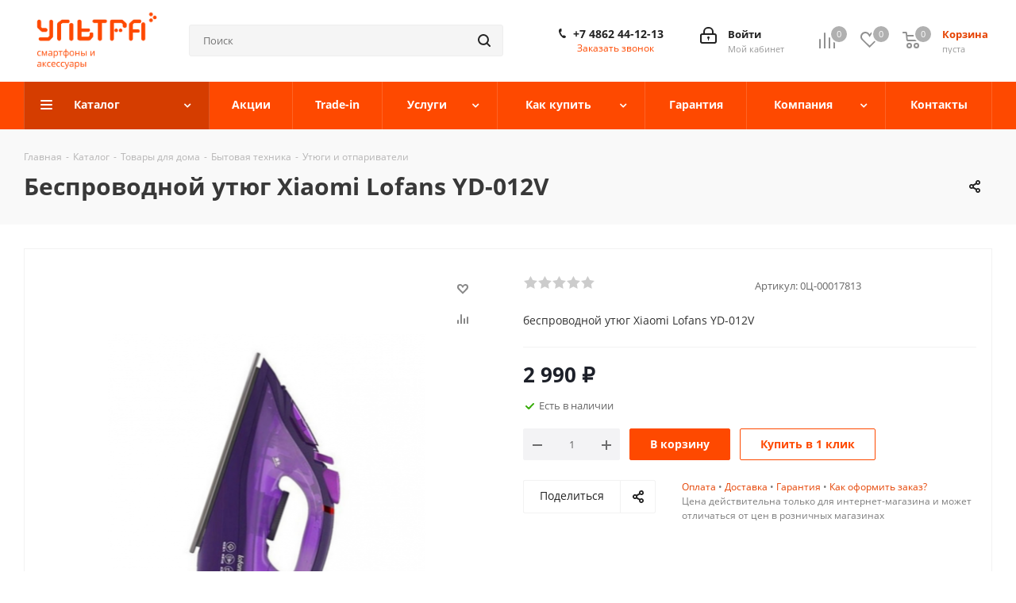

--- FILE ---
content_type: text/html; charset=UTF-8
request_url: https://ultra-orel.ru/catalog/besprovodnoy-utyug-xiaomi-lofans-yd-012v/
body_size: 40192
content:
<!DOCTYPE html>
<html xmlns="http://www.w3.org/1999/xhtml" xml:lang="ru" lang="ru" >
<head><link rel="canonical" href="https://ultra-orel.ru/catalog/besprovodnoy-utyug-xiaomi-lofans-yd-012v/" />
	<title>Беспроводной утюг Xiaomi Lofans YD-012V купить в Орле, низкие цены в магазине Ультра</title>
	<meta name="viewport" content="initial-scale=1.0, width=device-width" />
	<meta name="HandheldFriendly" content="true" />
	<meta name="yes" content="yes" />
	<meta name="apple-mobile-web-app-status-bar-style" content="black" />
	<meta name="SKYPE_TOOLBAR" content="SKYPE_TOOLBAR_PARSER_COMPATIBLE" />
	<meta http-equiv="Content-Type" content="text/html; charset=UTF-8" />
<meta name="description" content="Купите Беспроводной утюг Xiaomi Lofans YD-012V по выгодной цене в нашем магазине Ультра Орел! Оригинальная продукция, гарантия, наличный и безналичный расчет." />

<script data-skip-moving="true">(function(w, d, n) {var cl = "bx-core";var ht = d.documentElement;var htc = ht ? ht.className : undefined;if (htc === undefined || htc.indexOf(cl) !== -1){return;}var ua = n.userAgent;if (/(iPad;)|(iPhone;)/i.test(ua)){cl += " bx-ios";}else if (/Windows/i.test(ua)){cl += ' bx-win';}else if (/Macintosh/i.test(ua)){cl += " bx-mac";}else if (/Linux/i.test(ua) && !/Android/i.test(ua)){cl += " bx-linux";}else if (/Android/i.test(ua)){cl += " bx-android";}cl += (/(ipad|iphone|android|mobile|touch)/i.test(ua) ? " bx-touch" : " bx-no-touch");cl += w.devicePixelRatio && w.devicePixelRatio >= 2? " bx-retina": " bx-no-retina";if (/AppleWebKit/.test(ua)){cl += " bx-chrome";}else if (/Opera/.test(ua)){cl += " bx-opera";}else if (/Firefox/.test(ua)){cl += " bx-firefox";}ht.className = htc ? htc + " " + cl : cl;})(window, document, navigator);</script>


<link href="https://fonts.googleapis.com/css?family=Open+Sans:300italic,400italic,600italic,700italic,800italic,400,300,500,600,700,800&subset=latin,cyrillic-ext"  rel="stylesheet" />
<link href="/bitrix/css/aspro.next/notice.min.css?16920151122906"  rel="stylesheet" />
<link href="/bitrix/js/ui/design-tokens/dist/ui.design-tokens.min.css?171681362723463"  rel="stylesheet" />
<link href="/bitrix/js/ui/fonts/opensans/ui.font.opensans.min.css?16667069802320"  rel="stylesheet" />
<link href="/bitrix/js/main/popup/dist/main.popup.bundle.min.css?169148817726598"  rel="stylesheet" />
<link href="/bitrix/cache/css/s1/aspro_next/page_642a7d69bda123392dadb73132fb70f1/page_642a7d69bda123392dadb73132fb70f1_v1.css?176788856030045"  rel="stylesheet" />
<link href="/bitrix/cache/css/s1/aspro_next/template_3715bc456aec96d908f4b3781318e527/template_3715bc456aec96d908f4b3781318e527_v1.css?17678885601139572"  data-template-style="true" rel="stylesheet" />




<script type="extension/settings" data-extension="currency.currency-core">{"region":"ru"}</script>



<script data-skip-moving='true'>window['asproRecaptcha'] = {params: {'recaptchaColor':'light','recaptchaLogoShow':'y','recaptchaSize':'normal','recaptchaBadge':'bottomright','recaptchaLang':'ru'},key: '6LcbgU4qAAAAAOnq7LAc0cl1eeSQXK0ZoBIsyp2g',ver: '2'};</script>
<script data-skip-moving='true'>!function(c,t,n,p){function s(e){var a=t.getElementById(e);if(a&&!(a.className.indexOf("g-recaptcha")<0)&&c.grecaptcha)if("3"==c[p].ver)a.innerHTML='<textarea class="g-recaptcha-response" style="display:none;resize:0;" name="g-recaptcha-response"></textarea>',grecaptcha.ready(function(){grecaptcha.execute(c[p].key,{action:"maxscore"}).then(function(e){a.innerHTML='<textarea class="g-recaptcha-response" style="display:none;resize:0;" name="g-recaptcha-response">'+e+"</textarea>"})});else{if(a.children.length)return;var r=grecaptcha.render(e,{sitekey:c[p].key+"",theme:c[p].params.recaptchaColor+"",size:c[p].params.recaptchaSize+"",callback:"onCaptchaVerify"+c[p].params.recaptchaSize,badge:c[p].params.recaptchaBadge});$(a).attr("data-widgetid",r)}}c.onLoadRenderRecaptcha=function(){var e=[];for(var a in c[n].args)if(c[n].args.hasOwnProperty(a)){var r=c[n].args[a][0];-1==e.indexOf(r)&&(e.push(r),s(r))}c[n]=function(e){s(e)}},c[n]=c[n]||function(){var e,a,r;c[n].args=c[n].args||[],c[n].args.push(arguments),a="recaptchaApiLoader",(e=t).getElementById(a)||((r=e.createElement("script")).id=a,r.src="//www.google.com/recaptcha/api.js?hl="+c[p].params.recaptchaLang+"&onload=onLoadRenderRecaptcha&render="+("3"==c[p].ver?c[p].key:"explicit"),e.head.appendChild(r))}}(window,document,"renderRecaptchaById","asproRecaptcha");</script>
<script data-skip-moving='true'>!function(){function d(a){for(var e=a;e;)if("form"===(e=e.parentNode).nodeName.toLowerCase())return e;return null}function i(a){var e=[],t=null,n=!1;void 0!==a&&(n=null!==a),t=n?a.getElementsByTagName("input"):document.getElementsByName("captcha_word");for(var r=0;r<t.length;r++)"captcha_word"===t[r].name&&e.push(t[r]);return e}function l(a){for(var e=[],t=a.getElementsByTagName("img"),n=0;n<t.length;n++)!/\/bitrix\/tools\/captcha.php\?(captcha_code|captcha_sid)=[^>]*?/i.test(t[n].src)&&"captcha"!==t[n].id||e.push(t[n]);return e}function h(a){var e="recaptcha-dynamic-"+(new Date).getTime();if(null!==document.getElementById(e)){for(var t=null;t=Math.floor(65535*Math.random()),null!==document.getElementById(e+t););e+=t}var n=document.createElement("div");n.id=e,n.className="g-recaptcha",n.attributes["data-sitekey"]=window.asproRecaptcha.key,a.parentNode&&(a.parentNode.className+=" recaptcha_text",a.parentNode.replaceChild(n,a)),"3"==window.asproRecaptcha.ver&&(a.closest(".captcha-row").style.display="none"),renderRecaptchaById(e)}function a(){for(var a,e,t,n,r=function(){var a=i(null);if(0===a.length)return[];for(var e=[],t=0;t<a.length;t++){var n=d(a[t]);null!==n&&e.push(n)}return e}(),c=0;c<r.length;c++){var o=r[c],p=i(o);if(0!==p.length){var s=l(o);if(0!==s.length){for(a=0;a<p.length;a++)h(p[a]);for(a=0;a<s.length;a++)t=s[a],n="[data-uri]",t.attributes.src=n,t.style.display="none","src"in t&&(t.parentNode&&-1===t.parentNode.className.indexOf("recaptcha_tmp_img")&&(t.parentNode.className+=" recaptcha_tmp_img"),t.src=n);e=o,"function"==typeof $&&$(e).find(".captcha-row label > span").length&&$(e).find(".captcha-row label > span").html(BX.message("RECAPTCHA_TEXT")+' <span class="star">*</span>')}}}}document.addEventListener?document.addEventListener("DOMNodeInserted",function(){try{return(function(){if("undefined"!=typeof renderRecaptchaById)for(var a=document.getElementsByClassName("g-recaptcha"),e=0;e<a.length;e++){var t=a[e];if(0===t.innerHTML.length){var n=t.id;if("string"==typeof n&&0!==n.length){if("3"==window.asproRecaptcha.ver)t.closest(".captcha-row").style.display="none";else if("function"==typeof $){var r=$(t).closest(".captcha-row");r.length&&(r.addClass(window.asproRecaptcha.params.recaptchaSize+" logo_captcha_"+window.asproRecaptcha.params.recaptchaLogoShow+" "+window.asproRecaptcha.params.recaptchaBadge),r.find(".captcha_image").addClass("recaptcha_tmp_img"),r.find(".captcha_input").addClass("recaptcha_text"),"invisible"!==window.asproRecaptcha.params.recaptchaSize&&(r.find("input.recaptcha").length||$('<input type="text" class="recaptcha" value="" />').appendTo(r)))}renderRecaptchaById(n)}}}}(),window.renderRecaptchaById&&window.asproRecaptcha&&window.asproRecaptcha.key)?(a(),!0):(console.error("Bad captcha keys or module error"),!0)}catch(a){return console.error(a),!0}},!1):console.warn("Your browser does not support dynamic ReCaptcha replacement")}();</script>
<link rel="shortcut icon" href="/favicon.ico" type="image/x-icon" />
<link rel="apple-touch-icon" sizes="180x180" href="/upload/CNext/53a/53a520f6c7e7c0b54eae2dbb95f4ad7a.png" />
<style>html {--border-radius:8px;--theme-base-color:#fe4900;--theme-base-color-hue:17;--theme-base-color-saturation:100%;--theme-base-color-lightness:50%;--theme-base-opacity-color:#fe49001a;--theme-more-color:#fe4900;--theme-more-color-hue:17;--theme-more-color-saturation:100%;--theme-more-color-lightness:50%;--theme-lightness-hover-diff:6%;}</style>
<meta property="og:description" content="беспроводной утюг Xiaomi Lofans YD-012V" />
<meta property="og:image" content="https://ultra-orel.ru/upload/iblock/a51/tm70in0rh77wyelh04hsie4bskwrfff4.png" />
<link rel="image_src" href="https://ultra-orel.ru/upload/iblock/a51/tm70in0rh77wyelh04hsie4bskwrfff4.png"  />
<meta property="og:title" content="Беспроводной утюг Xiaomi Lofans YD-012V купить в Орле, низкие цены в магазине Ультра" />
<meta property="og:type" content="website" />
<meta property="og:url" content="https://ultra-orel.ru/catalog/besprovodnoy-utyug-xiaomi-lofans-yd-012v/" />
<script id="sl3w_optimizedjivosite-params" data-params='{"widget_id":"eNazeCdyTL","optimize":true}' data-skip-moving="true"></script>



	
	</head>
<body class="site_s1 fill_bg_n " id="main">

	<div id="panel"></div>
	
	<!--'start_frame_cache_WIklcT'-->
<!--'end_frame_cache_WIklcT'-->				<!--'start_frame_cache_basketitems-component-block'-->												<div id="ajax_basket"></div>
					<!--'end_frame_cache_basketitems-component-block'-->						
		
					
	<div class="wrapper1  header_bgcolored catalog_page basket_normal basket_fill_DARK side_LEFT catalog_icons_N banner_auto  mheader-v1 header-v3 regions_N fill_N footer-vcustom front-vindex2 mfixed_Y mfixed_view_scroll_top title-v2 with_phones with_lazy store_COMBINE_AMOUNT">
		


		<div class="header_wrap visible-lg visible-md title-v2">
			<header id="header">
				<div class="header-v4 header-wrapper">
	<div class="logo_and_menu-row">
		<div class="logo-row">
			<div class="maxwidth-theme">
				<div class="row">
					<div class="logo-block col-md-2 col-sm-3">
						<div class="logo">
							<a href="/"><img src="/upload/CNext/c5b/c5ba3d9dcdc6a01c538cb9f53333ddb4.png" alt="ultra-orel.ru" title="ultra-orel.ru" data-src="" /></a>						</div>
					</div>
										<div class="col-md-3 col-lg-3 search_wrap">
						<div class="search-block inner-table-block">
											<div class="search-wrapper">
				<div id="title-search_fixed">
					<form action="/catalog/" class="search">
						<div class="search-input-div">
							<input class="search-input" id="title-search-input_fixed" type="text" name="q" value="" placeholder="Поиск" size="20" maxlength="50" autocomplete="off" />
						</div>
						<div class="search-button-div">
							<button class="btn btn-search" type="submit" name="s" value="Найти"><i class="svg svg-search svg-black"></i></button>
							<span class="close-block inline-search-hide"><span class="svg svg-close close-icons"></span></span>
						</div>
					</form>
				</div>
			</div>
							</div>
					</div>
					<div class="right-icons pull-right">
						<div class="pull-right block-link">
														<!--'start_frame_cache_header-basket-with-compare-block1'-->															<span class="wrap_icon inner-table-block baskets basket_wrapper">
										<!--noindex-->
			<a class="basket-link compare  with_price big " href="/catalog/compare.php" title="Список сравниваемых элементов">
		<span class="js-basket-block"><i class="svg inline  svg-inline-compare big" aria-hidden="true" ><svg xmlns="http://www.w3.org/2000/svg" width="21" height="21" viewBox="0 0 21 21">
  <defs>
    <style>
      .comcls-1 {
        fill: #222;
        fill-rule: evenodd;
      }
    </style>
  </defs>
  <path class="comcls-1" d="M20,4h0a1,1,0,0,1,1,1V21H19V5A1,1,0,0,1,20,4ZM14,7h0a1,1,0,0,1,1,1V21H13V8A1,1,0,0,1,14,7ZM8,1A1,1,0,0,1,9,2V21H7V2A1,1,0,0,1,8,1ZM2,9H2a1,1,0,0,1,1,1V21H1V10A1,1,0,0,1,2,9ZM0,0H1V1H0V0ZM0,0H1V1H0V0Z"/>
</svg>
</i><span class="title dark_link">Сравнение</span><span class="count">0</span></span>
	</a>
	<!--/noindex-->										</span>
																		<!-- noindex -->
											<span class="wrap_icon inner-table-block baskets basket_wrapper">
											<a rel="nofollow" class="basket-link delay with_price big " href="/basket/#delayed" title="Список отложенных товаров пуст">
							<span class="js-basket-block">
								<i class="svg inline  svg-inline-wish big" aria-hidden="true" ><svg xmlns="http://www.w3.org/2000/svg" width="22.969" height="21" viewBox="0 0 22.969 21">
  <defs>
    <style>
      .whcls-1 {
        fill: #222;
        fill-rule: evenodd;
      }
    </style>
  </defs>
  <path class="whcls-1" d="M21.028,10.68L11.721,20H11.339L2.081,10.79A6.19,6.19,0,0,1,6.178,0a6.118,6.118,0,0,1,5.383,3.259A6.081,6.081,0,0,1,23.032,6.147,6.142,6.142,0,0,1,21.028,10.68ZM19.861,9.172h0l-8.176,8.163H11.369L3.278,9.29l0.01-.009A4.276,4.276,0,0,1,6.277,1.986,4.2,4.2,0,0,1,9.632,3.676l0.012-.01,0.064,0.1c0.077,0.107.142,0.22,0.208,0.334l1.692,2.716,1.479-2.462a4.23,4.23,0,0,1,.39-0.65l0.036-.06L13.52,3.653a4.173,4.173,0,0,1,3.326-1.672A4.243,4.243,0,0,1,19.861,9.172ZM22,20h1v1H22V20Zm0,0h1v1H22V20Z" transform="translate(-0.031)"/>
</svg>
</i>								<span class="title dark_link">Отложенные</span>
								<span class="count">0</span>
							</span>
						</a>
											</span>
																<span class="wrap_icon inner-table-block baskets basket_wrapper top_basket">
											<a rel="nofollow" class="basket-link basket has_prices with_price big " href="/basket/" title="Корзина пуста">
							<span class="js-basket-block">
								<i class="svg inline  svg-inline-basket big" aria-hidden="true" ><svg xmlns="http://www.w3.org/2000/svg" width="22" height="21" viewBox="0 0 22 21">
  <defs>
    <style>
      .ba_bb_cls-1 {
        fill: #222;
        fill-rule: evenodd;
      }
    </style>
  </defs>
  <path data-name="Ellipse 2 copy 6" class="ba_bb_cls-1" d="M1507,122l-0.99,1.009L1492,123l-1-1-1-9h-3a0.88,0.88,0,0,1-1-1,1.059,1.059,0,0,1,1.22-1h2.45c0.31,0,.63.006,0.63,0.006a1.272,1.272,0,0,1,1.4.917l0.41,3.077H1507l1,1v1ZM1492.24,117l0.43,3.995h12.69l0.82-4Zm2.27,7.989a3.5,3.5,0,1,1-3.5,3.5A3.495,3.495,0,0,1,1494.51,124.993Zm8.99,0a3.5,3.5,0,1,1-3.49,3.5A3.5,3.5,0,0,1,1503.5,124.993Zm-9,2.006a1.5,1.5,0,1,1-1.5,1.5A1.5,1.5,0,0,1,1494.5,127Zm9,0a1.5,1.5,0,1,1-1.5,1.5A1.5,1.5,0,0,1,1503.5,127Z" transform="translate(-1486 -111)"/>
</svg>
</i>																	<span class="wrap">
																<span class="title dark_link">Корзина<span class="count">0</span></span>
																	<span class="prices">пуста</span>
									</span>
																<span class="count">0</span>
							</span>
						</a>
						<span class="basket_hover_block loading_block loading_block_content"></span>
											</span>
										<!-- /noindex -->
							<!--'end_frame_cache_header-basket-with-compare-block1'-->									</div>
						<div class="pull-right">
							<div class="wrap_icon inner-table-block">
										
		<!--'start_frame_cache_header-auth-block1'-->							<!-- noindex --><a rel="nofollow" title="Мой кабинет" class="personal-link dark-color animate-load" data-event="jqm" data-param-type="auth" data-param-backurl="/catalog/besprovodnoy-utyug-xiaomi-lofans-yd-012v/" data-name="auth" href="/personal/"><i class="svg inline big svg-inline-cabinet" aria-hidden="true" title="Мой кабинет"><svg xmlns="http://www.w3.org/2000/svg" width="21" height="21" viewBox="0 0 21 21">
  <defs>
    <style>
      .loccls-1 {
        fill: #222;
        fill-rule: evenodd;
      }
    </style>
  </defs>
  <path data-name="Rounded Rectangle 110" class="loccls-1" d="M1433,132h-15a3,3,0,0,1-3-3v-7a3,3,0,0,1,3-3h1v-2a6,6,0,0,1,6-6h1a6,6,0,0,1,6,6v2h1a3,3,0,0,1,3,3v7A3,3,0,0,1,1433,132Zm-3-15a4,4,0,0,0-4-4h-1a4,4,0,0,0-4,4v2h9v-2Zm4,5a1,1,0,0,0-1-1h-15a1,1,0,0,0-1,1v7a1,1,0,0,0,1,1h15a1,1,0,0,0,1-1v-7Zm-8,3.9v1.6a0.5,0.5,0,1,1-1,0v-1.6A1.5,1.5,0,1,1,1426,125.9Z" transform="translate(-1415 -111)"/>
</svg>
</i><span class="wrap"><span class="name">Войти</span><span class="title">Мой кабинет</span></span></a><!-- /noindex -->									<!--'end_frame_cache_header-auth-block1'-->								</div>
						</div>
													<div class="pull-right">
								<div class="wrap_icon inner-table-block">
									<div class="phone-block">
										
	<div class="phone">
		<i class="svg svg-phone"></i>
		<a class="phone-block__item-link" rel="nofollow" href="tel:+74862441213">
			+7 4862 44-12-13		</a>
					<div class="dropdown scrollbar">
				<div class="wrap">
											<div class="phone-block__item">
							<a class="phone-block__item-inner phone-block__item-link" rel="nofollow" href="tel:+74862441213">
								<span class="phone-block__item-text">
									+7 4862 44-12-13									
																	</span>

															</a>
						</div>
									</div>
			</div>
			</div>
																					<div class="callback-block">
												<span class="animate-load twosmallfont colored" data-event="jqm" data-param-form_id="CALLBACK" data-name="callback">Заказать звонок</span>
											</div>
																			</div>
								</div>
							</div>
											</div>
				</div>
			</div>
		</div>	</div>
	<div class="menu-row middle-block bgcolored">
		<div class="maxwidth-theme">
			<div class="row">
				<div class="col-md-12">
					<div class="menu-only">
						<nav class="mega-menu sliced">
										<div class="table-menu ">
		<table>
			<tr>
									
										<td class="menu-item unvisible dropdown catalog wide_menu  active">
						<div class="wrap">
							<a class="dropdown-toggle" href="/catalog/">
								<div>
																		Каталог									<div class="line-wrapper"><span class="line"></span></div>
								</div>
							</a>
															<span class="tail"></span>
								<div class="dropdown-menu long-menu-items">
																			<div class="menu-navigation">
											<div class="menu-navigation__sections-wrapper">
												<div class="customScrollbar scrollbar">
													<div class="menu-navigation__sections">
																													<div class="menu-navigation__sections-item">
																
																<a
																	href="/catalog/smartfony/"
																	class="menu-navigation__sections-item-link font_xs menu-navigation__sections-item-link--fa dark_link  menu-navigation__sections-item-dropdown"
																>
																																																																					<span class="menu-navigation__sections-item-link-inner">
																																				<span class="name">Смартфоны</span>
																	</span>
																</a>
															</div>
																													<div class="menu-navigation__sections-item">
																
																<a
																	href="/catalog/apple/"
																	class="menu-navigation__sections-item-link font_xs menu-navigation__sections-item-link--fa dark_link  menu-navigation__sections-item-dropdown"
																>
																																																																					<span class="menu-navigation__sections-item-link-inner">
																																				<span class="name">iPhone, Apple Watch, AirPods</span>
																	</span>
																</a>
															</div>
																													<div class="menu-navigation__sections-item">
																
																<a
																	href="/catalog/igrovye-pristavki/"
																	class="menu-navigation__sections-item-link font_xs menu-navigation__sections-item-link--fa dark_link "
																>
																																		<span class="menu-navigation__sections-item-link-inner">
																																				<span class="name">Игровые приставки</span>
																	</span>
																</a>
															</div>
																													<div class="menu-navigation__sections-item">
																
																<a
																	href="/catalog/noutbuki-i-planshety/"
																	class="menu-navigation__sections-item-link font_xs menu-navigation__sections-item-link--fa dark_link  menu-navigation__sections-item-dropdown"
																>
																																																																					<span class="menu-navigation__sections-item-link-inner">
																																				<span class="name">Ноутбуки и планшеты</span>
																	</span>
																</a>
															</div>
																													<div class="menu-navigation__sections-item">
																
																<a
																	href="/catalog/dlya-doma/"
																	class="menu-navigation__sections-item-link font_xs menu-navigation__sections-item-link--fa dark_link  menu-navigation__sections-item-dropdown"
																>
																																																																					<span class="menu-navigation__sections-item-link-inner">
																																				<span class="name">Товары для дома</span>
																	</span>
																</a>
															</div>
																													<div class="menu-navigation__sections-item">
																
																<a
																	href="/catalog/gadzhety/"
																	class="menu-navigation__sections-item-link font_xs menu-navigation__sections-item-link--fa dark_link  menu-navigation__sections-item-dropdown"
																>
																																																																					<span class="menu-navigation__sections-item-link-inner">
																																				<span class="name">Гаджеты</span>
																	</span>
																</a>
															</div>
																													<div class="menu-navigation__sections-item">
																
																<a
																	href="/catalog/naushniki-i-kolonki/"
																	class="menu-navigation__sections-item-link font_xs menu-navigation__sections-item-link--fa dark_link  menu-navigation__sections-item-dropdown"
																>
																																																																					<span class="menu-navigation__sections-item-link-inner">
																																				<span class="name">Наушники и колонки</span>
																	</span>
																</a>
															</div>
																													<div class="menu-navigation__sections-item">
																
																<a
																	href="/catalog/transport/"
																	class="menu-navigation__sections-item-link font_xs menu-navigation__sections-item-link--fa dark_link  menu-navigation__sections-item-dropdown"
																>
																																																																					<span class="menu-navigation__sections-item-link-inner">
																																				<span class="name">Электротранспорт</span>
																	</span>
																</a>
															</div>
																													<div class="menu-navigation__sections-item">
																
																<a
																	href="/catalog/aksessuary/"
																	class="menu-navigation__sections-item-link font_xs menu-navigation__sections-item-link--fa dark_link  menu-navigation__sections-item-dropdown"
																>
																																																																					<span class="menu-navigation__sections-item-link-inner">
																																				<span class="name">Аксессуары</span>
																	</span>
																</a>
															</div>
																											</div>
												</div>
											</div>
											<div class="menu-navigation__content">
									
										<div class="customScrollbar scrollbar">
											<ul class="menu-wrapper " >
																																																			<li class="dropdown-submenu show_as_block   parent-items">
																													<div class="subitems-wrapper">
																<ul class="menu-wrapper" >
																																																					<li class="dropdown-submenu   ">
																									<a href="/catalog/smartfony/xiaomi/" title="Xiaomi"><span class="name">Xiaomi</span><span class="arrow"><i></i></span></a>
															<ul class="dropdown-menu toggle_menu">
																	<li class="menu-item   ">
							<a href="/catalog/smartfony/xiaomi/xiaomi-15t-pro/" title="Xiaomi 15T Pro"><span class="name">Xiaomi 15T Pro</span></a>
													</li>
																	<li class="menu-item   ">
							<a href="/catalog/smartfony/xiaomi/xiaomi-15t/" title="Xiaomi 15T"><span class="name">Xiaomi 15T</span></a>
													</li>
																	<li class="menu-item   ">
							<a href="/catalog/smartfony/xiaomi/xiaomi-15/" title="Xiaomi 15"><span class="name">Xiaomi 15</span></a>
													</li>
																	<li class="menu-item   ">
							<a href="/catalog/smartfony/xiaomi/xiaomi-14t-pro/" title="Xiaomi 14T Pro"><span class="name">Xiaomi 14T Pro</span></a>
													</li>
																	<li class="menu-item   ">
							<a href="/catalog/smartfony/xiaomi/xiaomi-14t/" title="Xiaomi 14T"><span class="name">Xiaomi 14T</span></a>
													</li>
																	<li class="menu-item   ">
							<a href="/catalog/smartfony/xiaomi/xiaomi-14/" title="Xiaomi 14"><span class="name">Xiaomi 14</span></a>
													</li>
																	<li class="menu-item   ">
							<a href="/catalog/smartfony/xiaomi/xiaomi-13t-pro/" title="Xiaomi 13T Pro"><span class="name">Xiaomi 13T Pro</span></a>
													</li>
																	<li class="menu-item   ">
							<a href="/catalog/smartfony/xiaomi/xiaomi-13t/" title="Xiaomi 13T"><span class="name">Xiaomi 13T</span></a>
													</li>
														</ul>
																							</li>
																																																					<li class="dropdown-submenu   ">
																									<a href="/catalog/smartfony/redmi/" title="Redmi"><span class="name">Redmi</span><span class="arrow"><i></i></span></a>
															<ul class="dropdown-menu toggle_menu">
																	<li class="menu-item   ">
							<a href="/catalog/smartfony/redmi/redmi-note-15-pro-4g/" title="Redmi Note 15 Pro 4G"><span class="name">Redmi Note 15 Pro 4G</span></a>
													</li>
																	<li class="menu-item   ">
							<a href="/catalog/smartfony/redmi/redmi-note-15/" title="Redmi Note 15"><span class="name">Redmi Note 15</span></a>
													</li>
																	<li class="menu-item   ">
							<a href="/catalog/smartfony/redmi/redmi-note-15-pro-plus-5g/" title="Redmi Note 15 Pro Plus 5G"><span class="name">Redmi Note 15 Pro Plus 5G</span></a>
													</li>
																	<li class="menu-item   ">
							<a href="/catalog/smartfony/redmi/redmi-15/" title="Redmi 15"><span class="name">Redmi 15</span></a>
													</li>
																	<li class="menu-item   ">
							<a href="/catalog/smartfony/redmi/redmi-15c/" title="Redmi 15C"><span class="name">Redmi 15C</span></a>
													</li>
																	<li class="menu-item   ">
							<a href="/catalog/smartfony/redmi/redmi-a5/" title="Redmi A5"><span class="name">Redmi A5</span></a>
													</li>
																	<li class="menu-item   ">
							<a href="/catalog/smartfony/redmi/redmi-note-14s/" title="Redmi Note 14S"><span class="name">Redmi Note 14S</span></a>
													</li>
																	<li class="menu-item   ">
							<a href="/catalog/smartfony/redmi/redmi-note-14-pro-plus-5g/" title="Redmi Note 14 Pro Plus 5G"><span class="name">Redmi Note 14 Pro Plus 5G</span></a>
													</li>
																	<li class="menu-item   ">
							<a href="/catalog/smartfony/redmi/redmi-note-14-pro-5g/" title="Redmi Note 14 Pro 5G"><span class="name">Redmi Note 14 Pro 5G</span></a>
													</li>
																	<li class="menu-item   ">
							<a href="/catalog/smartfony/redmi/redmi-note-14-pro-4g/" title="Redmi Note 14 Pro 4G"><span class="name">Redmi Note 14 Pro 4G</span></a>
													</li>
																	<li class="menu-item   ">
							<a href="/catalog/smartfony/redmi/redmi-note-14-4g/" title="Redmi Note 14 4G"><span class="name">Redmi Note 14 4G</span></a>
													</li>
																	<li class="menu-item   ">
							<a href="/catalog/smartfony/redmi/redmi-14c/" title="Redmi 14C"><span class="name">Redmi 14C</span></a>
													</li>
																	<li class="menu-item   ">
							<a href="/catalog/smartfony/redmi/redmi-13/" title="Redmi 13"><span class="name">Redmi 13</span></a>
													</li>
																	<li class="menu-item   ">
							<a href="/catalog/smartfony/redmi/redmi-note-13-pro-plus-5g/" title="Redmi Note 13 Pro+"><span class="name">Redmi Note 13 Pro+</span></a>
													</li>
																	<li class="menu-item   ">
							<a href="/catalog/smartfony/redmi/redmi-note-13-pro-5g/" title="Redmi Note 13 Pro 5G"><span class="name">Redmi Note 13 Pro 5G</span></a>
													</li>
																	<li class="menu-item   ">
							<a href="/catalog/smartfony/redmi/redmi-note-13-pro-4g/" title="Redmi Note 13 Pro 4G"><span class="name">Redmi Note 13 Pro 4G</span></a>
													</li>
																	<li class="menu-item   ">
							<a href="/catalog/smartfony/redmi/redmi-note-13-5g/" title="Redmi Note 13 5G"><span class="name">Redmi Note 13 5G</span></a>
													</li>
																	<li class="menu-item   ">
							<a href="/catalog/smartfony/redmi/redmi-note-13-4g/" title="Redmi Note 13 4G"><span class="name">Redmi Note 13 4G</span></a>
													</li>
																	<li class="menu-item   ">
							<a href="/catalog/smartfony/redmi/redmi-13c/" title="Redmi 13C"><span class="name">Redmi 13C</span></a>
													</li>
																	<li class="menu-item   ">
							<a href="/catalog/smartfony/redmi/redmi-12/" title="Redmi 12"><span class="name">Redmi 12</span></a>
													</li>
																	<li class="menu-item collapsed  ">
							<a href="/catalog/smartfony/redmi/redmi-a3x/" title="Redmi A3x"><span class="name">Redmi A3x</span></a>
													</li>
																	<li class="menu-item collapsed  ">
							<a href="/catalog/smartfony/redmi/redmi-a3/" title="Redmi A3"><span class="name">Redmi A3</span></a>
													</li>
																<li><span class="colored more_items with_dropdown">Ещё</span></li>
									</ul>
																							</li>
																																																					<li class="dropdown-submenu   ">
																									<a href="/catalog/smartfony/poco/" title="POCO"><span class="name">POCO</span><span class="arrow"><i></i></span></a>
															<ul class="dropdown-menu toggle_menu">
																	<li class="menu-item   ">
							<a href="/catalog/smartfony/poco/poco-f8-pro/" title="POCO F8 Pro"><span class="name">POCO F8 Pro</span></a>
													</li>
																	<li class="menu-item   ">
							<a href="/catalog/smartfony/poco/poco-m8-5g/" title="POCO M8 5G"><span class="name">POCO M8 5G</span></a>
													</li>
																	<li class="menu-item   ">
							<a href="/catalog/smartfony/poco/poco-f8-ultra/" title="POCO F8 Ultra"><span class="name">POCO F8 Ultra</span></a>
													</li>
																	<li class="menu-item   ">
							<a href="/catalog/smartfony/poco/poco-f7-ultra/" title="POCO F7 Ultra"><span class="name">POCO F7 Ultra</span></a>
													</li>
																	<li class="menu-item   ">
							<a href="/catalog/smartfony/poco/poco-f7-pro/" title="POCO F7 Pro"><span class="name">POCO F7 Pro</span></a>
													</li>
																	<li class="menu-item   ">
							<a href="/catalog/smartfony/poco/poco-f7-5g/" title="POCO F7 5G"><span class="name">POCO F7 5G</span></a>
													</li>
																	<li class="menu-item   ">
							<a href="/catalog/smartfony/poco/poco-m7-pro/" title="POCO M7 Pro"><span class="name">POCO M7 Pro</span></a>
													</li>
																	<li class="menu-item   ">
							<a href="/catalog/smartfony/poco/poco-m7/" title="POCO M7 4G"><span class="name">POCO M7 4G</span></a>
													</li>
																	<li class="menu-item   ">
							<a href="/catalog/smartfony/poco/poco-c85/" title="POCO C85"><span class="name">POCO C85</span></a>
													</li>
																	<li class="menu-item   ">
							<a href="/catalog/smartfony/poco/poco-x7-pro/" title="POCO X7 Pro"><span class="name">POCO X7 Pro</span></a>
													</li>
																	<li class="menu-item   ">
							<a href="/catalog/smartfony/poco/poco-x7-5g/" title="POCO X7 5G"><span class="name">POCO X7 5G</span></a>
													</li>
																	<li class="menu-item   ">
							<a href="/catalog/smartfony/poco/poco-m6-pro/" title="POCO M6 Pro"><span class="name">POCO M6 Pro</span></a>
													</li>
																	<li class="menu-item   ">
							<a href="/catalog/smartfony/poco/poco-m6/" title="POCO M6"><span class="name">POCO M6</span></a>
													</li>
																	<li class="menu-item   ">
							<a href="/catalog/smartfony/poco/poco-c75/" title="POCO C75"><span class="name">POCO C75</span></a>
													</li>
																	<li class="menu-item   ">
							<a href="/catalog/smartfony/poco/poco-c65/" title="POCO C65"><span class="name">POCO C65</span></a>
													</li>
																	<li class="menu-item   ">
							<a href="/catalog/smartfony/poco/poco-c61/" title="POCO C61"><span class="name">POCO C61</span></a>
													</li>
																	<li class="menu-item   ">
							<a href="/catalog/smartfony/poco/poco-c51/" title="POCO C51"><span class="name">POCO C51</span></a>
													</li>
																	<li class="menu-item   ">
							<a href="/catalog/smartfony/poco/poco-f6-pro/" title="POCO F6 Pro"><span class="name">POCO F6 Pro</span></a>
													</li>
																	<li class="menu-item   ">
							<a href="/catalog/smartfony/poco/poco-f6/" title="POCO F6"><span class="name">POCO F6</span></a>
													</li>
																	<li class="menu-item   ">
							<a href="/catalog/smartfony/poco/poco-x6-pro/" title="POCO X6 Pro"><span class="name">POCO X6 Pro</span></a>
													</li>
																	<li class="menu-item collapsed  ">
							<a href="/catalog/smartfony/poco/poco-x6/" title="POCO X6"><span class="name">POCO X6</span></a>
													</li>
																	<li class="menu-item collapsed  ">
							<a href="/catalog/smartfony/poco/poco-x5-pro/" title="POCO X5 Pro"><span class="name">POCO X5 Pro</span></a>
													</li>
																	<li class="menu-item collapsed  ">
							<a href="/catalog/smartfony/poco/poco-x5/" title="POCO X5"><span class="name">POCO X5</span></a>
													</li>
																	<li class="menu-item collapsed  ">
							<a href="/catalog/smartfony/poco/poco-c40/" title="POCO C40"><span class="name">POCO C40</span></a>
													</li>
																<li><span class="colored more_items with_dropdown">Ещё</span></li>
									</ul>
																							</li>
																																																					<li class="dropdown-submenu   ">
																									<a href="/catalog/smartfony/samsung/" title="Samsung"><span class="name">Samsung</span><span class="arrow"><i></i></span></a>
															<ul class="dropdown-menu toggle_menu">
																	<li class="menu-item   ">
							<a href="/catalog/smartfony/samsung/s25-ultra/" title="S25 Ultra"><span class="name">S25 Ultra</span></a>
													</li>
																	<li class="menu-item   ">
							<a href="/catalog/smartfony/samsung/s25/" title="S25"><span class="name">S25</span></a>
													</li>
																	<li class="menu-item   ">
							<a href="/catalog/smartfony/samsung/s24-fe/" title="S24 FE"><span class="name">S24 FE</span></a>
													</li>
																	<li class="menu-item   ">
							<a href="/catalog/smartfony/samsung/s24-ultra/" title="S24 Ultra"><span class="name">S24 Ultra</span></a>
													</li>
																	<li class="menu-item   ">
							<a href="/catalog/smartfony/samsung/s24/" title="S24"><span class="name">S24</span></a>
													</li>
																	<li class="menu-item   ">
							<a href="/catalog/smartfony/samsung/a56/" title="A56"><span class="name">A56</span></a>
													</li>
																	<li class="menu-item   ">
							<a href="/catalog/smartfony/samsung/a36/" title="A36"><span class="name">A36</span></a>
													</li>
																	<li class="menu-item   ">
							<a href="/catalog/smartfony/samsung/a26/" title="A26"><span class="name">A26</span></a>
													</li>
																	<li class="menu-item   ">
							<a href="/catalog/smartfony/samsung/a16/" title="A16"><span class="name">A16</span></a>
													</li>
																	<li class="menu-item   ">
							<a href="/catalog/smartfony/samsung/a17/" title="A17"><span class="name">A17</span></a>
													</li>
																	<li class="menu-item   ">
							<a href="/catalog/smartfony/samsung/a55/" title="A55"><span class="name">A55</span></a>
													</li>
																	<li class="menu-item   ">
							<a href="/catalog/smartfony/samsung/a35/" title="A35"><span class="name">A35</span></a>
													</li>
														</ul>
																							</li>
																																	</ul>
															</div>
																																									</li>
																																																			<li class="dropdown-submenu show_as_block   parent-items">
																													<div class="subitems-wrapper">
																<ul class="menu-wrapper" >
																																																					<li class="dropdown-submenu   ">
																									<a href="/catalog/apple/iphone/" title="iPhone"><span class="name">iPhone</span><span class="arrow"><i></i></span></a>
															<ul class="dropdown-menu toggle_menu">
																	<li class="menu-item   ">
							<a href="/catalog/apple/iphone/iphone-17-pro-max/" title="iPhone 17 Pro Max"><span class="name">iPhone 17 Pro Max</span></a>
													</li>
																	<li class="menu-item   ">
							<a href="/catalog/apple/iphone/iphone-17-pro/" title="iPhone 17 Pro"><span class="name">iPhone 17 Pro</span></a>
													</li>
																	<li class="menu-item   ">
							<a href="/catalog/apple/iphone/iphone-17/" title="iPhone 17"><span class="name">iPhone 17</span></a>
													</li>
																	<li class="menu-item   ">
							<a href="/catalog/apple/iphone/iphone-air/" title="iPhone Air"><span class="name">iPhone Air</span></a>
													</li>
																	<li class="menu-item   ">
							<a href="/catalog/apple/iphone/iphone-16e/" title="IPhone 16e"><span class="name">IPhone 16e</span></a>
													</li>
																	<li class="menu-item   ">
							<a href="/catalog/apple/iphone/iphone-16-pro-max/" title="iPhone 16 Pro Max"><span class="name">iPhone 16 Pro Max</span></a>
													</li>
																	<li class="menu-item   ">
							<a href="/catalog/apple/iphone/iphone-16-pro/" title="iPhone 16 Pro"><span class="name">iPhone 16 Pro</span></a>
													</li>
																	<li class="menu-item   ">
							<a href="/catalog/apple/iphone/iphone-16-plus/" title="iPhone 16 Plus"><span class="name">iPhone 16 Plus</span></a>
													</li>
																	<li class="menu-item   ">
							<a href="/catalog/apple/iphone/iphone-16/" title="iPhone 16"><span class="name">iPhone 16</span></a>
													</li>
																	<li class="menu-item   ">
							<a href="/catalog/apple/iphone/iphone-15-pro-max/" title="iPhone 15 Pro Max"><span class="name">iPhone 15 Pro Max</span></a>
													</li>
																	<li class="menu-item   ">
							<a href="/catalog/apple/iphone/iphone-15-pro/" title="iPhone 15 Pro"><span class="name">iPhone 15 Pro</span></a>
													</li>
																	<li class="menu-item   ">
							<a href="/catalog/apple/iphone/iphone-15-plus/" title="iPhone 15 Plus"><span class="name">iPhone 15 Plus</span></a>
													</li>
																	<li class="menu-item   ">
							<a href="/catalog/apple/iphone/iphone-15/" title="iPhone 15"><span class="name">iPhone 15</span></a>
													</li>
																	<li class="menu-item   ">
							<a href="/catalog/apple/iphone/iphone-14/" title="iPhone 14"><span class="name">iPhone 14</span></a>
													</li>
																	<li class="menu-item   ">
							<a href="/catalog/apple/iphone/iphone-13/" title="iPhone 13"><span class="name">iPhone 13</span></a>
													</li>
														</ul>
																							</li>
																																																					<li class="dropdown-submenu   ">
																									<a href="/catalog/apple/watch/" title="Watch"><span class="name">Watch</span><span class="arrow"><i></i></span></a>
															<ul class="dropdown-menu toggle_menu">
																	<li class="menu-item   ">
							<a href="/catalog/apple/watch/watch-series-10/" title="Watch Series 10"><span class="name">Watch Series 10</span></a>
													</li>
																	<li class="menu-item   ">
							<a href="/catalog/apple/watch/watch-series-11/" title="Watch Series 11"><span class="name">Watch Series 11</span></a>
													</li>
																	<li class="menu-item   ">
							<a href="/catalog/apple/watch/apple-watch-se-2022/" title="Watch SE 2"><span class="name">Watch SE 2</span></a>
													</li>
																	<li class="menu-item   ">
							<a href="/catalog/apple/watch/watch-series-9/" title="Watch Series 9"><span class="name">Watch Series 9</span></a>
													</li>
																	<li class="menu-item   ">
							<a href="/catalog/apple/watch/apple-watch-series-8/" title="Watch Series 8"><span class="name">Watch Series 8</span></a>
													</li>
																	<li class="menu-item   ">
							<a href="/catalog/apple/watch/watch-se-3/" title="Watch SE 3"><span class="name">Watch SE 3</span></a>
													</li>
																	<li class="menu-item   ">
							<a href="/catalog/apple/watch/watch-se/" title="Watch SE"><span class="name">Watch SE</span></a>
													</li>
														</ul>
																							</li>
																																																					<li class="   ">
																									<a href="/catalog/apple/airpods/" title="AirPods"><span class="name">AirPods</span></a>
																							</li>
																																																					<li class="   ">
																									<a href="/catalog/apple/aksessuary-apple/" title="Аксессуары Apple"><span class="name">Аксессуары Apple</span></a>
																							</li>
																																	</ul>
															</div>
																																									</li>
																																																			<li class="    parent-items">
																													<div class="subitems-wrapper">
																<ul class="menu-wrapper" >
																																	</ul>
															</div>
																																									</li>
																																																			<li class="dropdown-submenu    parent-items">
																													<div class="subitems-wrapper">
																<ul class="menu-wrapper" >
																																																					<li class="   ">
																									<a href="/catalog/noutbuki-i-planshety/noutbuki/" title="Ноутбуки"><span class="name">Ноутбуки</span></a>
																							</li>
																																																					<li class="   ">
																									<a href="/catalog/noutbuki-i-planshety/planshety/" title="Планшеты"><span class="name">Планшеты</span></a>
																							</li>
																																																					<li class="   ">
																									<a href="/catalog/noutbuki-i-planshety/klaviatury-i-myshki/" title="Клавиатуры и мышки"><span class="name">Клавиатуры и мышки</span></a>
																							</li>
																																	</ul>
															</div>
																																									</li>
																																																			<li class="dropdown-submenu show_as_block   parent-items">
																													<div class="subitems-wrapper">
																<ul class="menu-wrapper" >
																																																					<li class="dropdown-submenu   ">
																									<a href="/catalog/dlya-doma/umnyy-dom/" title="Система умный дом"><span class="name">Система умный дом</span><span class="arrow"><i></i></span></a>
															<ul class="dropdown-menu toggle_menu">
																	<li class="menu-item   ">
							<a href="/catalog/dlya-doma/umnyy-dom/kontrollery-upravleniya/" title="Контроллеры управления"><span class="name">Контроллеры управления</span></a>
													</li>
																	<li class="menu-item   ">
							<a href="/catalog/dlya-doma/umnyy-dom/datchiki/" title="Датчики"><span class="name">Датчики</span></a>
													</li>
																	<li class="menu-item   ">
							<a href="/catalog/dlya-doma/umnyy-dom/vyklyuchateli/" title="Выключатели"><span class="name">Выключатели</span></a>
													</li>
																	<li class="menu-item   ">
							<a href="/catalog/dlya-doma/umnyy-dom/udliniteli-i-rozetki/" title="Удлинители и розетки"><span class="name">Удлинители и розетки</span></a>
													</li>
																	<li class="menu-item   ">
							<a href="/catalog/dlya-doma/umnyy-dom/videodomofony-i-zvonki/" title="Видеодомофоны и звонки"><span class="name">Видеодомофоны и звонки</span></a>
													</li>
														</ul>
																							</li>
																																																					<li class="dropdown-submenu   ">
																									<a href="/catalog/dlya-doma/umnyy-svet/" title="Освещение"><span class="name">Освещение</span><span class="arrow"><i></i></span></a>
															<ul class="dropdown-menu toggle_menu">
																	<li class="menu-item   ">
							<a href="/catalog/dlya-doma/umnyy-svet/nastolnye-lampy/" title="Настольные лампы"><span class="name">Настольные лампы</span></a>
													</li>
																	<li class="menu-item   ">
							<a href="/catalog/dlya-doma/umnyy-svet/potolochnye-svetilniki/" title="Потолочные светильники"><span class="name">Потолочные светильники</span></a>
													</li>
																	<li class="menu-item   ">
							<a href="/catalog/dlya-doma/umnyy-svet/lampochki/" title="Лампочки"><span class="name">Лампочки</span></a>
													</li>
																	<li class="menu-item   ">
							<a href="/catalog/dlya-doma/umnyy-svet/nochniki/" title="Ночники"><span class="name">Ночники</span></a>
													</li>
																	<li class="menu-item   ">
							<a href="/catalog/dlya-doma/umnyy-svet/fonariki/" title="Фонарики"><span class="name">Фонарики</span></a>
													</li>
														</ul>
																							</li>
																																																					<li class="dropdown-submenu   ">
																									<a href="/catalog/dlya-doma/bytovaya-tekhnika/" title="Бытовая техника"><span class="name">Бытовая техника</span><span class="arrow"><i></i></span></a>
															<ul class="dropdown-menu toggle_menu">
																	<li class="menu-item   ">
							<a href="/catalog/dlya-doma/bytovaya-tekhnika/monitory/" title="Мониторы"><span class="name">Мониторы</span></a>
													</li>
																	<li class="menu-item   ">
							<a href="/catalog/dlya-doma/bytovaya-tekhnika/televizory/" title="Телевизоры"><span class="name">Телевизоры</span></a>
													</li>
																	<li class="menu-item   ">
							<a href="/catalog/dlya-doma/bytovaya-tekhnika/roboty-pylesosy/" title="Роботы-пылесосы"><span class="name">Роботы-пылесосы</span></a>
													</li>
																	<li class="menu-item   ">
							<a href="/catalog/dlya-doma/bytovaya-tekhnika/pylesosy/" title="Ручные пылесосы"><span class="name">Ручные пылесосы</span></a>
													</li>
																	<li class="menu-item   ">
							<a href="/catalog/dlya-doma/bytovaya-tekhnika/shvabry/" title="Швабры"><span class="name">Швабры</span></a>
													</li>
																	<li class="menu-item   ">
							<a href="/catalog/dlya-doma/bytovaya-tekhnika/utyugi/" title="Утюги и отпариватели"><span class="name">Утюги и отпариватели</span></a>
													</li>
																	<li class="menu-item   ">
							<a href="/catalog/dlya-doma/bytovaya-tekhnika/stekloochistiteli/" title="Стеклоочистители"><span class="name">Стеклоочистители</span></a>
													</li>
																	<li class="menu-item   ">
							<a href="/catalog/dlya-doma/bytovaya-tekhnika/tv-pristavki/" title="ТВ-приставки"><span class="name">ТВ-приставки</span></a>
													</li>
																	<li class="menu-item   ">
							<a href="/catalog/dlya-doma/bytovaya-tekhnika/proektory/" title="Проекторы"><span class="name">Проекторы</span></a>
													</li>
																	<li class="menu-item   ">
							<a href="/catalog/dlya-doma/bytovaya-tekhnika/ventilyatory/" title="Вентиляторы"><span class="name">Вентиляторы</span></a>
													</li>
																	<li class="menu-item   ">
							<a href="/catalog/dlya-doma/bytovaya-tekhnika/uvlazhniteli/" title="Увлажнители воздуха"><span class="name">Увлажнители воздуха</span></a>
													</li>
																	<li class="menu-item   ">
							<a href="/catalog/dlya-doma/bytovaya-tekhnika/obogrevateli/" title="Обогреватели воздуха"><span class="name">Обогреватели воздуха</span></a>
													</li>
																	<li class="menu-item   ">
							<a href="/catalog/dlya-doma/bytovaya-tekhnika/chayniki/" title="Чайники и кофемашины"><span class="name">Чайники и кофемашины</span></a>
													</li>
																	<li class="menu-item   ">
							<a href="/catalog/dlya-doma/bytovaya-tekhnika/blendery/" title="Блендеры"><span class="name">Блендеры</span></a>
													</li>
																	<li class="menu-item   ">
							<a href="/catalog/dlya-doma/bytovaya-tekhnika/multivarki/" title="Мультиварки и рисоварки"><span class="name">Мультиварки и рисоварки</span></a>
													</li>
																	<li class="menu-item   ">
							<a href="/catalog/dlya-doma/bytovaya-tekhnika/myasorubki/" title="Мясорубки"><span class="name">Мясорубки</span></a>
													</li>
																	<li class="menu-item   ">
							<a href="/catalog/dlya-doma/bytovaya-tekhnika/tostery/" title="Тостеры"><span class="name">Тостеры</span></a>
													</li>
														</ul>
																							</li>
																																																					<li class="   ">
																									<a href="/catalog/dlya-doma/routery/" title="Роутеры"><span class="name">Роутеры</span></a>
																							</li>
																																																					<li class="dropdown-submenu   ">
																									<a href="/catalog/dlya-doma/dlya-kukhni/" title="Товары для кухни"><span class="name">Товары для кухни</span><span class="arrow"><i></i></span></a>
															<ul class="dropdown-menu toggle_menu">
																	<li class="menu-item   ">
							<a href="/catalog/dlya-doma/dlya-kukhni/kofemolki/" title="Кофемолки"><span class="name">Кофемолки</span></a>
													</li>
																	<li class="menu-item   ">
							<a href="/catalog/dlya-doma/dlya-kukhni/nozhi/" title="Ножи и ножницы"><span class="name">Ножи и ножницы</span></a>
													</li>
																	<li class="menu-item   ">
							<a href="/catalog/dlya-doma/dlya-kukhni/posuda/" title="Посуда"><span class="name">Посуда</span></a>
													</li>
																	<li class="menu-item   ">
							<a href="/catalog/dlya-doma/dlya-kukhni/termosy/" title="Термосы и термокружки"><span class="name">Термосы и термокружки</span></a>
													</li>
																	<li class="menu-item   ">
							<a href="/catalog/dlya-doma/dlya-kukhni/shtopory/" title="Штопоры"><span class="name">Штопоры</span></a>
													</li>
														</ul>
																							</li>
																																																					<li class="dropdown-submenu   ">
																									<a href="/catalog/dlya-doma/dlya-vannoy/" title="Товары для ванной"><span class="name">Товары для ванной</span><span class="arrow"><i></i></span></a>
															<ul class="dropdown-menu toggle_menu">
																	<li class="menu-item   ">
							<a href="/catalog/dlya-doma/dlya-vannoy/sensornye-mylnitsy/" title="Сенсорные мыльницы"><span class="name">Сенсорные мыльницы</span></a>
													</li>
														</ul>
																							</li>
																																																					<li class="dropdown-submenu   ">
																									<a href="/catalog/dlya-doma/dlya-krasoty/" title="Товары для красоты"><span class="name">Товары для красоты</span><span class="arrow"><i></i></span></a>
															<ul class="dropdown-menu toggle_menu">
																	<li class="menu-item   ">
							<a href="/catalog/dlya-doma/dlya-krasoty/elektrobritvy/" title="Электробритвы"><span class="name">Электробритвы</span></a>
													</li>
																	<li class="menu-item   ">
							<a href="/catalog/dlya-doma/dlya-krasoty/trimmery/" title="Триммеры"><span class="name">Триммеры</span></a>
													</li>
																	<li class="menu-item   ">
							<a href="/catalog/dlya-doma/dlya-krasoty/mashinki-dlya-strizhki/" title="Машинки для стрижки"><span class="name">Машинки для стрижки</span></a>
													</li>
																	<li class="menu-item   ">
							<a href="/catalog/dlya-doma/dlya-krasoty/dlya-volos/" title="Выпрямители и фены для волос"><span class="name">Выпрямители и фены для волос</span></a>
													</li>
																	<li class="menu-item   ">
							<a href="/catalog/dlya-doma/dlya-krasoty/ukhod-za-telom/" title="Уход за телом"><span class="name">Уход за телом</span></a>
													</li>
																	<li class="menu-item   ">
							<a href="/catalog/dlya-doma/dlya-krasoty/ukhod-za-odezhdoy/" title="Уход за одеждой"><span class="name">Уход за одеждой</span></a>
													</li>
														</ul>
																							</li>
																																																					<li class="dropdown-submenu   ">
																									<a href="/catalog/dlya-doma/dlya-zdorovya/" title="Товары для здоровья"><span class="name">Товары для здоровья</span><span class="arrow"><i></i></span></a>
															<ul class="dropdown-menu toggle_menu">
																	<li class="menu-item   ">
							<a href="/catalog/dlya-doma/dlya-zdorovya/zubnye-shchyetki/" title="Зубные щётки"><span class="name">Зубные щётки</span></a>
													</li>
																	<li class="menu-item   ">
							<a href="/catalog/dlya-doma/dlya-zdorovya/umnye-vesy/" title="Умные весы"><span class="name">Умные весы</span></a>
													</li>
																	<li class="menu-item   ">
							<a href="/catalog/dlya-doma/dlya-zdorovya/termometry/" title="Термометры"><span class="name">Термометры</span></a>
													</li>
																	<li class="menu-item   ">
							<a href="/catalog/dlya-doma/dlya-zdorovya/massazhery/" title="Массажеры"><span class="name">Массажеры</span></a>
													</li>
																	<li class="menu-item   ">
							<a href="/catalog/dlya-doma/dlya-zdorovya/elektricheskie-mukhoboyki/" title="Электрические мухобойки"><span class="name">Электрические мухобойки</span></a>
													</li>
																	<li class="menu-item   ">
							<a href="/catalog/dlya-doma/dlya-zdorovya/perchatki/" title="Перчатки"><span class="name">Перчатки</span></a>
													</li>
														</ul>
																							</li>
																																																					<li class="dropdown-submenu   ">
																									<a href="/catalog/dlya-doma/dlya-detey/" title="Товары для детей"><span class="name">Товары для детей</span><span class="arrow"><i></i></span></a>
															<ul class="dropdown-menu toggle_menu">
																	<li class="menu-item   ">
							<a href="/catalog/dlya-doma/dlya-detey/konstruktory/" title="Конструкторы"><span class="name">Конструкторы</span></a>
													</li>
																	<li class="menu-item   ">
							<a href="/catalog/dlya-doma/dlya-detey/planshety-dlya-risovaniya/" title="Планшеты для рисования"><span class="name">Планшеты для рисования</span></a>
													</li>
																	<li class="menu-item   ">
							<a href="/catalog/dlya-doma/dlya-detey/igrushki/" title="Игрушки"><span class="name">Игрушки</span></a>
													</li>
														</ul>
																							</li>
																																																					<li class="   ">
																									<a href="/catalog/dlya-doma/dlya-zhivotnykh/" title="Товары для животных"><span class="name">Товары для животных</span></a>
																							</li>
																																																					<li class="   ">
																									<a href="/catalog/dlya-doma/instrument/" title="Инструмент"><span class="name">Инструмент</span></a>
																							</li>
																																																					<li class="   ">
																									<a href="/catalog/dlya-doma/kantstovary/" title="Канцтовары"><span class="name">Канцтовары</span></a>
																							</li>
																																																					<li class="   ">
																									<a href="/catalog/dlya-doma/raskhodnye-materialy/" title="Расходные материалы для техники"><span class="name">Расходные материалы для техники</span></a>
																							</li>
																																	</ul>
															</div>
																																									</li>
																																																			<li class="dropdown-submenu show_as_block   parent-items">
																													<div class="subitems-wrapper">
																<ul class="menu-wrapper" >
																																																					<li class="   ">
																									<a href="/catalog/gadzhety/binokli/" title="Бинокли"><span class="name">Бинокли</span></a>
																							</li>
																																																					<li class="   ">
																									<a href="/catalog/gadzhety/fitnes-braslety/" title="Фитнес браслеты"><span class="name">Фитнес браслеты</span></a>
																							</li>
																																																					<li class="   ">
																									<a href="/catalog/gadzhety/umnye-chasy/" title="Умные часы"><span class="name">Умные часы</span></a>
																							</li>
																																																					<li class="   ">
																									<a href="/catalog/gadzhety/power-bank/" title="Внешние аккумуляторы"><span class="name">Внешние аккумуляторы</span></a>
																							</li>
																																																					<li class="dropdown-submenu   ">
																									<a href="/catalog/gadzhety/foto-i-video/" title="Фото и видео"><span class="name">Фото и видео</span><span class="arrow"><i></i></span></a>
															<ul class="dropdown-menu toggle_menu">
																	<li class="menu-item   ">
							<a href="/catalog/gadzhety/foto-i-video/ip-kamery/" title="IP-камеры"><span class="name">IP-камеры</span></a>
													</li>
																	<li class="menu-item   ">
							<a href="/catalog/gadzhety/foto-i-video/kvadrokoptery/" title="Квадрокоптеры"><span class="name">Квадрокоптеры</span></a>
													</li>
																	<li class="menu-item   ">
							<a href="/catalog/gadzhety/foto-i-video/monopody-dlya-selfi/" title="Моноподы для селфи"><span class="name">Моноподы для селфи</span></a>
													</li>
																	<li class="menu-item   ">
							<a href="/catalog/gadzhety/foto-i-video/ekshn-kamery/" title="Экшн-камеры"><span class="name">Экшн-камеры</span></a>
													</li>
														</ul>
																							</li>
																																																					<li class="dropdown-submenu   ">
																									<a href="/catalog/gadzhety/dlya-avtomobilya/" title="Автотовары"><span class="name">Автотовары</span><span class="arrow"><i></i></span></a>
															<ul class="dropdown-menu toggle_menu">
																	<li class="menu-item   ">
							<a href="/catalog/gadzhety/dlya-avtomobilya/videoregistratory/" title="Видеорегистраторы"><span class="name">Видеорегистраторы</span></a>
													</li>
																	<li class="menu-item   ">
							<a href="/catalog/gadzhety/dlya-avtomobilya/avtopylesosy/" title="Автопылесосы"><span class="name">Автопылесосы</span></a>
													</li>
														</ul>
																							</li>
																																																					<li class="   ">
																									<a href="/catalog/gadzhety/besprovodnye-zaryadnye-ustroystva/" title="Беспроводные зарядные устройства"><span class="name">Беспроводные зарядные устройства</span></a>
																							</li>
																																																					<li class="   ">
																									<a href="/catalog/gadzhety/zonty/" title="Зонты"><span class="name">Зонты</span></a>
																							</li>
																																																					<li class="   ">
																									<a href="/catalog/gadzhety/ryukzaki-i-sumki/" title="Рюкзаки и сумки"><span class="name">Рюкзаки и сумки</span></a>
																							</li>
																																	</ul>
															</div>
																																									</li>
																																																			<li class="dropdown-submenu    parent-items">
																													<div class="subitems-wrapper">
																<ul class="menu-wrapper" >
																																																					<li class="   ">
																									<a href="/catalog/naushniki-i-kolonki/bluetooth-naushniki/" title="Беспроводные наушники"><span class="name">Беспроводные наушники</span></a>
																							</li>
																																																					<li class="   ">
																									<a href="/catalog/naushniki-i-kolonki/provodnye-naushniki/" title="Проводные наушники"><span class="name">Проводные наушники</span></a>
																							</li>
																																																					<li class="   ">
																									<a href="/catalog/naushniki-i-kolonki/kolonki/" title="Колонки"><span class="name">Колонки</span></a>
																							</li>
																																																					<li class="   ">
																									<a href="/catalog/naushniki-i-kolonki/saundbary/" title="Саундбары"><span class="name">Саундбары</span></a>
																							</li>
																																	</ul>
															</div>
																																									</li>
																																																			<li class="dropdown-submenu    parent-items">
																													<div class="subitems-wrapper">
																<ul class="menu-wrapper" >
																																																					<li class="   ">
																									<a href="/catalog/transport/elektrosamokaty/" title="Электросамокаты"><span class="name">Электросамокаты</span></a>
																							</li>
																																																					<li class="   ">
																									<a href="/catalog/transport/giroskutery/" title="Гироскутеры"><span class="name">Гироскутеры</span></a>
																							</li>
																																	</ul>
															</div>
																																									</li>
																																																			<li class="dropdown-submenu    parent-items">
																													<div class="subitems-wrapper">
																<ul class="menu-wrapper" >
																																																					<li class="   ">
																									<a href="/catalog/aksessuary/universalnyy-blok-pitaniya/" title="Универсальный блок питания"><span class="name">Универсальный блок питания</span></a>
																							</li>
																																																					<li class="   ">
																									<a href="/catalog/aksessuary/zashchitnye-stekla-dlya-smartfonov/" title="Защитные стекла для смартфонов"><span class="name">Защитные стекла для смартфонов</span></a>
																							</li>
																																																					<li class="   ">
																									<a href="/catalog/aksessuary/chekhly-dlya-smartfonov/" title="Чехлы для смартфонов"><span class="name">Чехлы для смартфонов</span></a>
																							</li>
																																																					<li class="   ">
																									<a href="/catalog/aksessuary/zaryadki-dlya-telefonov/" title="Зарядки для телефонов"><span class="name">Зарядки для телефонов</span></a>
																							</li>
																																																					<li class="   ">
																									<a href="/catalog/aksessuary/kabeli-usb-aux-perekhodniki/" title="Кабели USB, AUX, переходники"><span class="name">Кабели USB, AUX, переходники</span></a>
																							</li>
																																																					<li class="   ">
																									<a href="/catalog/aksessuary/avtomobilnye-zaryadki/" title="Автомобильные зарядки"><span class="name">Автомобильные зарядки</span></a>
																							</li>
																																																					<li class="   ">
																									<a href="/catalog/aksessuary/avtomobilnye-derzhateli/" title="Автомобильные держатели"><span class="name">Автомобильные держатели</span></a>
																							</li>
																																																					<li class="   ">
																									<a href="/catalog/aksessuary/aksessuary-dlya-chasov-i-fitnes-brasletov/" title="Аксессуары для часов и фитнес-браслетов"><span class="name">Аксессуары для часов и фитнес-браслетов</span></a>
																							</li>
																																																					<li class="   ">
																									<a href="/catalog/aksessuary/aksessuary-dlya-vneshnikh-akkumulyatorov/" title="Аксессуары для внешних аккумуляторов"><span class="name">Аксессуары для внешних аккумуляторов</span></a>
																							</li>
																																																					<li class="   ">
																									<a href="/catalog/aksessuary/aksessuary-dlya-ekshn-kamer/" title="Аксессуары для фото и видео"><span class="name">Аксессуары для фото и видео</span></a>
																							</li>
																																																					<li class="   ">
																									<a href="/catalog/aksessuary/karty-pamyati/" title="Карты памяти"><span class="name">Карты памяти</span></a>
																							</li>
																																																					<li class="   ">
																									<a href="/catalog/aksessuary/zaryadki-dlya-noutbukov/" title="Зарядки для ноутбуков"><span class="name">Зарядки для ноутбуков</span></a>
																							</li>
																																	</ul>
															</div>
																																									</li>
																							</ul>
										</div>

																				</div>
										</div>
									
								</div>
													</div>
					</td>
									
										<td class="menu-item unvisible    ">
						<div class="wrap">
							<a class="" href="/sale/">
								<div>
																		Акции									<div class="line-wrapper"><span class="line"></span></div>
								</div>
							</a>
													</div>
					</td>
									
										<td class="menu-item unvisible    ">
						<div class="wrap">
							<a class="" href="/sale/trade-in-iphone-v-orle/">
								<div>
																		Trade-in									<div class="line-wrapper"><span class="line"></span></div>
								</div>
							</a>
													</div>
					</td>
									
										<td class="menu-item unvisible dropdown   ">
						<div class="wrap">
							<a class="dropdown-toggle" href="/services/">
								<div>
																		Услуги									<div class="line-wrapper"><span class="line"></span></div>
								</div>
							</a>
															<span class="tail"></span>
								<div class="dropdown-menu ">
									
										<div class="customScrollbar scrollbar">
											<ul class="menu-wrapper " >
																																																			<li class="    parent-items">
																																			<a href="/services/gidrogelevaya-plenka/" title="Гидрогелевая пленка"><span class="name">Гидрогелевая пленка</span></a>
																																														</li>
																																																			<li class="    parent-items">
																																			<a href="/services/nakleyka-zashchitnogo-stekla/" title="Наклейка защитного стекла"><span class="name">Наклейка защитного стекла</span></a>
																																														</li>
																							</ul>
										</div>

									
								</div>
													</div>
					</td>
									
										<td class="menu-item unvisible dropdown   ">
						<div class="wrap">
							<a class="dropdown-toggle" href="/help/">
								<div>
																		Как купить									<div class="line-wrapper"><span class="line"></span></div>
								</div>
							</a>
															<span class="tail"></span>
								<div class="dropdown-menu ">
									
										<div class="customScrollbar scrollbar">
											<ul class="menu-wrapper " >
																																																			<li class="    parent-items">
																																			<a href="/help/delivery/" title="Условия доставки"><span class="name">Условия доставки</span></a>
																																														</li>
																																																			<li class="    parent-items">
																																			<a href="/help/payment/" title="Условия оплаты"><span class="name">Условия оплаты</span></a>
																																														</li>
																																																			<li class="    parent-items">
																																			<a href="/help/credit/" title="Рассрочка и кредит"><span class="name">Рассрочка и кредит</span></a>
																																														</li>
																																																			<li class="    parent-items">
																																			<a href="/help/warranty/" title="Гарантия на товар"><span class="name">Гарантия на товар</span></a>
																																														</li>
																							</ul>
										</div>

									
								</div>
													</div>
					</td>
									
										<td class="menu-item unvisible    ">
						<div class="wrap">
							<a class="" href="/help/warranty/">
								<div>
																		Гарантия									<div class="line-wrapper"><span class="line"></span></div>
								</div>
							</a>
													</div>
					</td>
									
										<td class="menu-item unvisible dropdown   ">
						<div class="wrap">
							<a class="dropdown-toggle" href="/company/">
								<div>
																		Компания									<div class="line-wrapper"><span class="line"></span></div>
								</div>
							</a>
															<span class="tail"></span>
								<div class="dropdown-menu ">
									
										<div class="customScrollbar scrollbar">
											<ul class="menu-wrapper " >
																																																			<li class="    parent-items">
																																			<a href="/company/news/" title="Новости"><span class="name">Новости</span></a>
																																														</li>
																																																			<li class="    parent-items">
																																			<a href="/blog/" title="Блог"><span class="name">Блог</span></a>
																																														</li>
																																																			<li class="    parent-items">
																																			<a href="/include/licenses_detail.php" title="Политика"><span class="name">Политика</span></a>
																																														</li>
																							</ul>
										</div>

									
								</div>
													</div>
					</td>
									
										<td class="menu-item unvisible    ">
						<div class="wrap">
							<a class="" href="/contacts/">
								<div>
																		Контакты									<div class="line-wrapper"><span class="line"></span></div>
								</div>
							</a>
													</div>
					</td>
				
				<td class="menu-item dropdown js-dropdown nosave unvisible">
					<div class="wrap">
						<a class="dropdown-toggle more-items" href="#">
							<span>Ещё</span>
						</a>
						<span class="tail"></span>
						<ul class="dropdown-menu"></ul>
					</div>
				</td>

			</tr>
		</table>
	</div>
						</nav>
					</div>
				</div>
			</div>
		</div>
	</div>
	<div class="line-row visible-xs"></div>
</div>			</header>
		</div>

					<div id="headerfixed">
				<div class="wrapper_inner">
	<div class="logo-row v1 row margin0">
		<div class="pull-left">
			<div class="inner-table-block sep-left nopadding logo-block">
				<div class="logo">
					<a href="/"><img src="/upload/CNext/a06/a06214a13df96b4388d6d6d2e7f3842a.png" alt="ultra-orel.ru" title="ultra-orel.ru" data-src="" /></a>				</div>
			</div>
		</div>
		<div class="pull-left">
			<div class="inner-table-block menu-block rows sep-left">
				<div class="title"><i class="svg svg-burger"></i>Меню&nbsp;&nbsp;<i class="fa fa-angle-down"></i></div>
				<div class="navs table-menu js-nav">
					<div  data-nlo="menu-fixed">					</div>				</div>
			</div>
		</div>
		<div class="pull-right">
										<!--'start_frame_cache_header-basket-with-compare-block2'-->														<!--noindex-->
			<a class="basket-link compare  top-btn inner-table-block big " href="/catalog/compare.php" title="Список сравниваемых элементов">
		<span class="js-basket-block"><i class="svg inline  svg-inline-compare big" aria-hidden="true" ><svg xmlns="http://www.w3.org/2000/svg" width="21" height="21" viewBox="0 0 21 21">
  <defs>
    <style>
      .comcls-1 {
        fill: #222;
        fill-rule: evenodd;
      }
    </style>
  </defs>
  <path class="comcls-1" d="M20,4h0a1,1,0,0,1,1,1V21H19V5A1,1,0,0,1,20,4ZM14,7h0a1,1,0,0,1,1,1V21H13V8A1,1,0,0,1,14,7ZM8,1A1,1,0,0,1,9,2V21H7V2A1,1,0,0,1,8,1ZM2,9H2a1,1,0,0,1,1,1V21H1V10A1,1,0,0,1,2,9ZM0,0H1V1H0V0ZM0,0H1V1H0V0Z"/>
</svg>
</i><span class="title dark_link">Сравнение</span><span class="count">0</span></span>
	</a>
	<!--/noindex-->																		<!-- noindex -->
											<a rel="nofollow" class="basket-link delay top-btn inner-table-block big " href="/basket/#delayed" title="Список отложенных товаров пуст">
							<span class="js-basket-block">
								<i class="svg inline  svg-inline-wish big" aria-hidden="true" ><svg xmlns="http://www.w3.org/2000/svg" width="22.969" height="21" viewBox="0 0 22.969 21">
  <defs>
    <style>
      .whcls-1 {
        fill: #222;
        fill-rule: evenodd;
      }
    </style>
  </defs>
  <path class="whcls-1" d="M21.028,10.68L11.721,20H11.339L2.081,10.79A6.19,6.19,0,0,1,6.178,0a6.118,6.118,0,0,1,5.383,3.259A6.081,6.081,0,0,1,23.032,6.147,6.142,6.142,0,0,1,21.028,10.68ZM19.861,9.172h0l-8.176,8.163H11.369L3.278,9.29l0.01-.009A4.276,4.276,0,0,1,6.277,1.986,4.2,4.2,0,0,1,9.632,3.676l0.012-.01,0.064,0.1c0.077,0.107.142,0.22,0.208,0.334l1.692,2.716,1.479-2.462a4.23,4.23,0,0,1,.39-0.65l0.036-.06L13.52,3.653a4.173,4.173,0,0,1,3.326-1.672A4.243,4.243,0,0,1,19.861,9.172ZM22,20h1v1H22V20Zm0,0h1v1H22V20Z" transform="translate(-0.031)"/>
</svg>
</i>								<span class="title dark_link">Отложенные</span>
								<span class="count">0</span>
							</span>
						</a>
																<a rel="nofollow" class="basket-link basket  top-btn inner-table-block big " href="/basket/" title="Корзина пуста">
							<span class="js-basket-block">
								<i class="svg inline  svg-inline-basket big" aria-hidden="true" ><svg xmlns="http://www.w3.org/2000/svg" width="22" height="21" viewBox="0 0 22 21">
  <defs>
    <style>
      .ba_bb_cls-1 {
        fill: #222;
        fill-rule: evenodd;
      }
    </style>
  </defs>
  <path data-name="Ellipse 2 copy 6" class="ba_bb_cls-1" d="M1507,122l-0.99,1.009L1492,123l-1-1-1-9h-3a0.88,0.88,0,0,1-1-1,1.059,1.059,0,0,1,1.22-1h2.45c0.31,0,.63.006,0.63,0.006a1.272,1.272,0,0,1,1.4.917l0.41,3.077H1507l1,1v1ZM1492.24,117l0.43,3.995h12.69l0.82-4Zm2.27,7.989a3.5,3.5,0,1,1-3.5,3.5A3.495,3.495,0,0,1,1494.51,124.993Zm8.99,0a3.5,3.5,0,1,1-3.49,3.5A3.5,3.5,0,0,1,1503.5,124.993Zm-9,2.006a1.5,1.5,0,1,1-1.5,1.5A1.5,1.5,0,0,1,1494.5,127Zm9,0a1.5,1.5,0,1,1-1.5,1.5A1.5,1.5,0,0,1,1503.5,127Z" transform="translate(-1486 -111)"/>
</svg>
</i>																<span class="title dark_link">Корзина<span class="count">0</span></span>
																<span class="count">0</span>
							</span>
						</a>
						<span class="basket_hover_block loading_block loading_block_content"></span>
										<!-- /noindex -->
							<!--'end_frame_cache_header-basket-with-compare-block2'-->					</div>
		<div class="pull-right">
			<div class="inner-table-block small-block">
				<div class="wrap_icon wrap_cabinet">
							
		<!--'start_frame_cache_header-auth-block2'-->							<!-- noindex --><a rel="nofollow" title="Мой кабинет" class="personal-link dark-color animate-load" data-event="jqm" data-param-type="auth" data-param-backurl="/catalog/besprovodnoy-utyug-xiaomi-lofans-yd-012v/" data-name="auth" href="/personal/"><i class="svg inline big svg-inline-cabinet" aria-hidden="true" title="Мой кабинет"><svg xmlns="http://www.w3.org/2000/svg" width="21" height="21" viewBox="0 0 21 21">
  <defs>
    <style>
      .loccls-1 {
        fill: #222;
        fill-rule: evenodd;
      }
    </style>
  </defs>
  <path data-name="Rounded Rectangle 110" class="loccls-1" d="M1433,132h-15a3,3,0,0,1-3-3v-7a3,3,0,0,1,3-3h1v-2a6,6,0,0,1,6-6h1a6,6,0,0,1,6,6v2h1a3,3,0,0,1,3,3v7A3,3,0,0,1,1433,132Zm-3-15a4,4,0,0,0-4-4h-1a4,4,0,0,0-4,4v2h9v-2Zm4,5a1,1,0,0,0-1-1h-15a1,1,0,0,0-1,1v7a1,1,0,0,0,1,1h15a1,1,0,0,0,1-1v-7Zm-8,3.9v1.6a0.5,0.5,0,1,1-1,0v-1.6A1.5,1.5,0,1,1,1426,125.9Z" transform="translate(-1415 -111)"/>
</svg>
</i></a><!-- /noindex -->									<!--'end_frame_cache_header-auth-block2'-->					</div>
			</div>
		</div>
					<div class="pull-right">
				<div class="inner-table-block">
					<div class="animate-load btn btn-default white btn-sm" data-event="jqm" data-param-form_id="CALLBACK" data-name="callback">
						<span>Заказать звонок</span>
					</div>
				</div>
			</div>
							<div class="pull-right logo_and_menu-row">
				<div class="inner-table-block phones">

					<div class="phone">
<i class="svg svg-phone"></i>
<span class="phoneAllostat"><a rel="nofollow" href="tel:+74862441213" style="text-decoration: none">+7 4862 44-12-13</a></span>
<div class="dropdown scrollbar">
<div class="wrap">
</div>
</div>
</div>

				</div>
			</div>
				<div class="nopadding hidden-sm hidden-xs search animation-width">
			<div class="inner-table-block">
												<div class="search-wrapper">
				<div id="title-search_fixedtf">
					<form action="/catalog/" class="search">
						<div class="search-input-div">
							<input class="search-input" id="title-search-input_fixedtf" type="text" name="q" value="" placeholder="Поиск" size="20" maxlength="50" autocomplete="off" />
						</div>
						<div class="search-button-div">
							<button class="btn btn-search" type="submit" name="s" value="Найти"><i class="svg svg-search svg-black"></i></button>
							<span class="close-block inline-search-hide"><span class="svg svg-close close-icons"></span></span>
						</div>
					</form>
				</div>
			</div>
				</div>
		</div>
	</div>
</div>			</div>
		
		<div id="mobileheader" class="visible-xs visible-sm">
			<div class="mobileheader-v1">
	<div class="burger pull-left">
		<i class="svg inline  svg-inline-burger dark" aria-hidden="true" ><svg xmlns="http://www.w3.org/2000/svg" width="18" height="16" viewBox="0 0 18 16">
  <defs>
    <style>
      .bu_bw_cls-1 {
        fill: #fff;
        fill-rule: evenodd;
      }
      .mobileheader-v1 .bu_bw_cls-1 {
        fill: #222;
        fill-rule: evenodd;
      }
    </style>
  </defs>
  <path data-name="Rounded Rectangle 81 copy 2" class="bu_bw_cls-1" d="M330,114h16a1,1,0,0,1,1,1h0a1,1,0,0,1-1,1H330a1,1,0,0,1-1-1h0A1,1,0,0,1,330,114Zm0,7h16a1,1,0,0,1,1,1h0a1,1,0,0,1-1,1H330a1,1,0,0,1-1-1h0A1,1,0,0,1,330,121Zm0,7h16a1,1,0,0,1,1,1h0a1,1,0,0,1-1,1H330a1,1,0,0,1-1-1h0A1,1,0,0,1,330,128Z" transform="translate(-329 -114)"/>
</svg>
</i>		<i class="svg inline  svg-inline-close dark" aria-hidden="true" ><svg xmlns="http://www.w3.org/2000/svg" width="16" height="16" viewBox="0 0 16 16">
  <defs>
    <style>
      .cccls-1 {
        fill: #222;
        fill-rule: evenodd;
      }
    </style>
  </defs>
  <path data-name="Rounded Rectangle 114 copy 3" class="cccls-1" d="M334.411,138l6.3,6.3a1,1,0,0,1,0,1.414,0.992,0.992,0,0,1-1.408,0l-6.3-6.306-6.3,6.306a1,1,0,0,1-1.409-1.414l6.3-6.3-6.293-6.3a1,1,0,0,1,1.409-1.414l6.3,6.3,6.3-6.3A1,1,0,0,1,340.7,131.7Z" transform="translate(-325 -130)"/>
</svg>
</i>	</div>
	<div class="logo-block pull-left">
		<div class="logo">
			<a href="/"><img src="/upload/CNext/c5b/c5ba3d9dcdc6a01c538cb9f53333ddb4.png" alt="ultra-orel.ru" title="ultra-orel.ru" data-src="" /></a>		</div>
	</div>
	<div class="right-icons pull-right">
		<div class="pull-right">
			<div class="wrap_icon">
				<button class="top-btn inline-search-show twosmallfont">
					<i class="svg inline  svg-inline-search big" aria-hidden="true" ><svg xmlns="http://www.w3.org/2000/svg" width="21" height="21" viewBox="0 0 21 21">
  <defs>
    <style>
      .sscls-1 {
        fill: #222;
        fill-rule: evenodd;
      }
    </style>
  </defs>
  <path data-name="Rounded Rectangle 106" class="sscls-1" d="M1590.71,131.709a1,1,0,0,1-1.42,0l-4.68-4.677a9.069,9.069,0,1,1,1.42-1.427l4.68,4.678A1,1,0,0,1,1590.71,131.709ZM1579,113a7,7,0,1,0,7,7A7,7,0,0,0,1579,113Z" transform="translate(-1570 -111)"/>
</svg>
</i>				</button>
			</div>
		</div>
		<div class="pull-right">
			<div class="wrap_icon wrap_basket">
											<!--'start_frame_cache_header-basket-with-compare-block3'-->														<!--noindex-->
			<a class="basket-link compare   big " href="/catalog/compare.php" title="Список сравниваемых элементов">
		<span class="js-basket-block"><i class="svg inline  svg-inline-compare big" aria-hidden="true" ><svg xmlns="http://www.w3.org/2000/svg" width="21" height="21" viewBox="0 0 21 21">
  <defs>
    <style>
      .comcls-1 {
        fill: #222;
        fill-rule: evenodd;
      }
    </style>
  </defs>
  <path class="comcls-1" d="M20,4h0a1,1,0,0,1,1,1V21H19V5A1,1,0,0,1,20,4ZM14,7h0a1,1,0,0,1,1,1V21H13V8A1,1,0,0,1,14,7ZM8,1A1,1,0,0,1,9,2V21H7V2A1,1,0,0,1,8,1ZM2,9H2a1,1,0,0,1,1,1V21H1V10A1,1,0,0,1,2,9ZM0,0H1V1H0V0ZM0,0H1V1H0V0Z"/>
</svg>
</i><span class="title dark_link">Сравнение</span><span class="count">0</span></span>
	</a>
	<!--/noindex-->																		<!-- noindex -->
											<a rel="nofollow" class="basket-link delay  big " href="/basket/#delayed" title="Список отложенных товаров пуст">
							<span class="js-basket-block">
								<i class="svg inline  svg-inline-wish big" aria-hidden="true" ><svg xmlns="http://www.w3.org/2000/svg" width="22.969" height="21" viewBox="0 0 22.969 21">
  <defs>
    <style>
      .whcls-1 {
        fill: #222;
        fill-rule: evenodd;
      }
    </style>
  </defs>
  <path class="whcls-1" d="M21.028,10.68L11.721,20H11.339L2.081,10.79A6.19,6.19,0,0,1,6.178,0a6.118,6.118,0,0,1,5.383,3.259A6.081,6.081,0,0,1,23.032,6.147,6.142,6.142,0,0,1,21.028,10.68ZM19.861,9.172h0l-8.176,8.163H11.369L3.278,9.29l0.01-.009A4.276,4.276,0,0,1,6.277,1.986,4.2,4.2,0,0,1,9.632,3.676l0.012-.01,0.064,0.1c0.077,0.107.142,0.22,0.208,0.334l1.692,2.716,1.479-2.462a4.23,4.23,0,0,1,.39-0.65l0.036-.06L13.52,3.653a4.173,4.173,0,0,1,3.326-1.672A4.243,4.243,0,0,1,19.861,9.172ZM22,20h1v1H22V20Zm0,0h1v1H22V20Z" transform="translate(-0.031)"/>
</svg>
</i>								<span class="title dark_link">Отложенные</span>
								<span class="count">0</span>
							</span>
						</a>
																<a rel="nofollow" class="basket-link basket   big " href="/basket/" title="Корзина пуста">
							<span class="js-basket-block">
								<i class="svg inline  svg-inline-basket big" aria-hidden="true" ><svg xmlns="http://www.w3.org/2000/svg" width="22" height="21" viewBox="0 0 22 21">
  <defs>
    <style>
      .ba_bb_cls-1 {
        fill: #222;
        fill-rule: evenodd;
      }
    </style>
  </defs>
  <path data-name="Ellipse 2 copy 6" class="ba_bb_cls-1" d="M1507,122l-0.99,1.009L1492,123l-1-1-1-9h-3a0.88,0.88,0,0,1-1-1,1.059,1.059,0,0,1,1.22-1h2.45c0.31,0,.63.006,0.63,0.006a1.272,1.272,0,0,1,1.4.917l0.41,3.077H1507l1,1v1ZM1492.24,117l0.43,3.995h12.69l0.82-4Zm2.27,7.989a3.5,3.5,0,1,1-3.5,3.5A3.495,3.495,0,0,1,1494.51,124.993Zm8.99,0a3.5,3.5,0,1,1-3.49,3.5A3.5,3.5,0,0,1,1503.5,124.993Zm-9,2.006a1.5,1.5,0,1,1-1.5,1.5A1.5,1.5,0,0,1,1494.5,127Zm9,0a1.5,1.5,0,1,1-1.5,1.5A1.5,1.5,0,0,1,1503.5,127Z" transform="translate(-1486 -111)"/>
</svg>
</i>																<span class="title dark_link">Корзина<span class="count">0</span></span>
																<span class="count">0</span>
							</span>
						</a>
						<span class="basket_hover_block loading_block loading_block_content"></span>
										<!-- /noindex -->
							<!--'end_frame_cache_header-basket-with-compare-block3'-->						</div>
		</div>
		<div class="pull-right">
			<div class="wrap_icon wrap_cabinet">
						
		<!--'start_frame_cache_header-auth-block3'-->							<!-- noindex --><a rel="nofollow" title="Мой кабинет" class="personal-link dark-color animate-load" data-event="jqm" data-param-type="auth" data-param-backurl="/catalog/besprovodnoy-utyug-xiaomi-lofans-yd-012v/" data-name="auth" href="/personal/"><i class="svg inline big svg-inline-cabinet" aria-hidden="true" title="Мой кабинет"><svg xmlns="http://www.w3.org/2000/svg" width="21" height="21" viewBox="0 0 21 21">
  <defs>
    <style>
      .loccls-1 {
        fill: #222;
        fill-rule: evenodd;
      }
    </style>
  </defs>
  <path data-name="Rounded Rectangle 110" class="loccls-1" d="M1433,132h-15a3,3,0,0,1-3-3v-7a3,3,0,0,1,3-3h1v-2a6,6,0,0,1,6-6h1a6,6,0,0,1,6,6v2h1a3,3,0,0,1,3,3v7A3,3,0,0,1,1433,132Zm-3-15a4,4,0,0,0-4-4h-1a4,4,0,0,0-4,4v2h9v-2Zm4,5a1,1,0,0,0-1-1h-15a1,1,0,0,0-1,1v7a1,1,0,0,0,1,1h15a1,1,0,0,0,1-1v-7Zm-8,3.9v1.6a0.5,0.5,0,1,1-1,0v-1.6A1.5,1.5,0,1,1,1426,125.9Z" transform="translate(-1415 -111)"/>
</svg>
</i></a><!-- /noindex -->									<!--'end_frame_cache_header-auth-block3'-->				</div>
		</div>
		<div class="pull-right">
			<div class="wrap_icon wrap_phones">
				<i class="svg inline big svg-inline-phone" aria-hidden="true" ><svg width="21" height="21" viewBox="0 0 21 21" fill="none" xmlns="http://www.w3.org/2000/svg">
<path fill-rule="evenodd" clip-rule="evenodd" d="M18.9562 15.97L18.9893 16.3282C19.0225 16.688 18.9784 17.0504 18.8603 17.3911C18.6223 18.086 18.2725 18.7374 17.8248 19.3198L17.7228 19.4524L17.6003 19.5662C16.8841 20.2314 15.9875 20.6686 15.0247 20.8243C14.0374 21.0619 13.0068 21.0586 12.0201 20.814L11.9327 20.7924L11.8476 20.763C10.712 20.3703 9.65189 19.7871 8.71296 19.0385C8.03805 18.582 7.41051 18.0593 6.83973 17.4779L6.81497 17.4527L6.79112 17.4267C4.93379 15.3963 3.51439 13.0063 2.62127 10.4052L2.6087 10.3686L2.59756 10.3315C2.36555 9.5598 2.21268 8.76667 2.14121 7.9643C1.94289 6.79241 1.95348 5.59444 2.17289 4.42568L2.19092 4.32964L2.21822 4.23581C2.50215 3.26018 3.0258 2.37193 3.7404 1.65124C4.37452 0.908181 5.21642 0.370416 6.15867 0.107283L6.31009 0.0649959L6.46626 0.0468886C7.19658 -0.0377903 7.93564 -0.00763772 8.65659 0.136237C9.00082 0.203673 9.32799 0.34095 9.61768 0.540011L9.90227 0.735566L10.1048 1.01522C10.4774 1.52971 10.7173 2.12711 10.8045 2.75455C10.8555 2.95106 10.9033 3.13929 10.9499 3.32228C11.0504 3.71718 11.1446 4.08764 11.2499 4.46408C11.5034 5.03517 11.6255 5.65688 11.6059 6.28327L11.5984 6.52137L11.5353 6.75107C11.3812 7.31112 11.0546 7.68722 10.8349 7.8966C10.6059 8.11479 10.3642 8.2737 10.18 8.38262C9.89673 8.55014 9.57964 8.69619 9.32537 8.8079C9.74253 10.2012 10.5059 11.4681 11.5455 12.4901C11.7801 12.3252 12.0949 12.1097 12.412 11.941C12.6018 11.8401 12.8614 11.7177 13.1641 11.6357C13.4565 11.5565 13.9301 11.4761 14.4706 11.6169L14.6882 11.6736L14.8878 11.7772C15.4419 12.0649 15.9251 12.4708 16.3035 12.9654C16.5807 13.236 16.856 13.4937 17.1476 13.7666C17.2974 13.9068 17.4515 14.0511 17.6124 14.2032C18.118 14.5805 18.5261 15.0751 18.8003 15.6458L18.9562 15.97ZM16.3372 15.7502C16.6216 15.9408 16.8496 16.2039 16.9977 16.5121C17.0048 16.5888 16.9952 16.6661 16.9697 16.7388C16.8021 17.2295 16.5553 17.6895 16.2391 18.1009C15.795 18.5134 15.234 18.7788 14.6329 18.8608C13.9345 19.0423 13.2016 19.0464 12.5012 18.8728C11.5558 18.5459 10.675 18.0561 9.8991 17.4258C9.30961 17.0338 8.76259 16.5817 8.26682 16.0767C6.59456 14.2487 5.31682 12.0971 4.51287 9.75567C4.31227 9.08842 4.18279 8.40192 4.12658 7.70756C3.95389 6.74387 3.95792 5.75691 4.13855 4.79468C4.33628 4.11526 4.70731 3.49868 5.21539 3.00521C5.59617 2.53588 6.11383 2.19633 6.69661 2.03358C7.22119 1.97276 7.75206 1.99466 8.26981 2.09849C8.34699 2.11328 8.42029 2.14388 8.48501 2.18836C8.68416 2.46334 8.80487 2.78705 8.83429 3.12504C8.89113 3.34235 8.94665 3.56048 9.00218 3.77864C9.12067 4.24418 9.2392 4.70987 9.37072 5.16815C9.5371 5.49352 9.61831 5.85557 9.60687 6.22066C9.51714 6.54689 8.89276 6.81665 8.28746 7.07816C7.71809 7.32415 7.16561 7.56284 7.0909 7.83438C7.07157 8.17578 7.12971 8.51712 7.26102 8.83297C7.76313 10.9079 8.87896 12.7843 10.4636 14.2184C10.6814 14.4902 10.9569 14.7105 11.2702 14.8634C11.5497 14.9366 12.0388 14.5907 12.5428 14.2342C13.0783 13.8555 13.6307 13.4648 13.9663 13.5523C14.295 13.7229 14.5762 13.9719 14.785 14.2773C15.1184 14.6066 15.4631 14.9294 15.808 15.2523C15.9849 15.418 16.1618 15.5836 16.3372 15.7502Z" fill="#222222"/>
</svg>
</i><div id="mobilePhone" class="phone-block--mobile dropdown-mobile-phone">
	<div class="wrap scrollbar">
		<div class="phone-block__item no-decript title">
			<span class="phone-block__item-inner phone-block__item-inner--no-description phone-block__item-text flexbox flexbox--row dark-color">
				Телефоны 
				<i class="svg inline  svg-inline-close dark dark-i" aria-hidden="true" ><svg xmlns="http://www.w3.org/2000/svg" width="16" height="16" viewBox="0 0 16 16">
  <defs>
    <style>
      .cccls-1 {
        fill: #222;
        fill-rule: evenodd;
      }
    </style>
  </defs>
  <path data-name="Rounded Rectangle 114 copy 3" class="cccls-1" d="M334.411,138l6.3,6.3a1,1,0,0,1,0,1.414,0.992,0.992,0,0,1-1.408,0l-6.3-6.306-6.3,6.306a1,1,0,0,1-1.409-1.414l6.3-6.3-6.293-6.3a1,1,0,0,1,1.409-1.414l6.3,6.3,6.3-6.3A1,1,0,0,1,340.7,131.7Z" transform="translate(-325 -130)"/>
</svg>
</i>			</span>
		</div>

					<div class="phone-block__item">
				<a href="tel:+74862441213" class="phone-block__item-link dark-color" rel="nofollow">
					<span class="phone-block__item-inner phone-block__item-inner--no-description">
						<span class="phone-block__item-text">
							+7 4862 44-12-13							
													</span>

											</span>
				</a>
			</div>
				
									
<div class="phone-block__item">

	<span
	   class="phone-block__item-inner phone-block__item-button phone-block__item-inner--no-description dark-color callback" 
	   data-event="jqm" data-param-form_id="CALLBACK" data-name="callback"
	>
		Заказать звонок	</span>

</div>
						</div>
</div>			
			</div>
		</div>
	</div>
</div>			<div id="mobilemenu" class="leftside menu-compact">
				<div class="mobilemenu-v1 scroller">
	<div class="wrap">
				<!--'start_frame_cache_mobile-auth-block1'-->		<!-- noindex -->
<div class="menu middle">
	<ul>
		<li>
																<a rel="nofollow" class="dark-color" href="/personal/">
				<i class="svg inline  svg-inline-cabinet" aria-hidden="true" ><svg xmlns="http://www.w3.org/2000/svg" width="16" height="17" viewBox="0 0 16 17">
  <defs>
    <style>
      .loccls-1 {
        fill: #222;
        fill-rule: evenodd;
      }
    </style>
  </defs>
  <path class="loccls-1" d="M14,17H2a2,2,0,0,1-2-2V8A2,2,0,0,1,2,6H3V4A4,4,0,0,1,7,0H9a4,4,0,0,1,4,4V6h1a2,2,0,0,1,2,2v7A2,2,0,0,1,14,17ZM11,4A2,2,0,0,0,9,2H7A2,2,0,0,0,5,4V6h6V4Zm3,4H2v7H14V8ZM8,9a1,1,0,0,1,1,1v2a1,1,0,0,1-2,0V10A1,1,0,0,1,8,9Z"/>
</svg>
</i>				<span>Личный кабинет</span>
							</a>
					</li>
	</ul>
</div>
<!-- /noindex -->		<!--'end_frame_cache_mobile-auth-block1'-->			<div class="loadings" style="height:47px;" data-nlo="menu-mobile">		</div>
				
				<!--'start_frame_cache_mobile-basket-with-compare-block1'-->		<!-- noindex -->
					<div class="menu middle">
				<ul>
					<li class="counters">
						<a rel="nofollow" class="dark-color basket-link basket ready " href="/basket/">
							<i class="svg svg-basket"></i>
							<span>Корзина<span class="count empted">0</span></span>
						</a>
					</li>
					<li class="counters">
						<a rel="nofollow" class="dark-color basket-link delay ready " href="/basket/#delayed">
							<i class="svg svg-wish"></i>
							<span>Отложенные<span class="count empted">0</span></span>
						</a>
					</li>
				</ul>
			</div>
							<div class="menu middle">
				<ul>
					<li class="counters">
						<a rel="nofollow" class="dark-color basket-link compare ready " href="/catalog/compare.php">
							<i class="svg svg-compare"></i>
							<span>Сравнение товаров<span class="count empted">0</span></span>
						</a>
					</li>
				</ul>
			</div>
				<!-- /noindex -->
		<!--'end_frame_cache_mobile-basket-with-compare-block1'-->	
<div class="phone-block--mobile-menu menu middle mobile-menu-contacts">
	<ul>
		<li>
			<a href="tel:+74862441213" class="dark-color parent" rel="nofollow">
				<i class="svg svg-phone"></i>
				<span>+7 4862 44-12-13</span>
				
							</a>

					</li>
	</ul>
</div>		<div class="contacts">
			<div class="title">Контактная информация</div>

			
							<div class="address">
					<i class="svg inline  svg-inline-address" aria-hidden="true" ><svg xmlns="http://www.w3.org/2000/svg" width="13" height="16" viewBox="0 0 13 16">
  <defs>
    <style>
      .acls-1 {
        fill-rule: evenodd;
      }
    </style>
  </defs>
  <path data-name="Ellipse 74 copy" class="acls-1" d="M763.9,42.916h0.03L759,49h-1l-4.933-6.084h0.03a6.262,6.262,0,0,1-1.1-3.541,6.5,6.5,0,0,1,13,0A6.262,6.262,0,0,1,763.9,42.916ZM758.5,35a4.5,4.5,0,0,0-3.741,7h-0.012l3.542,4.447h0.422L762.289,42H762.24A4.5,4.5,0,0,0,758.5,35Zm0,6a1.5,1.5,0,1,1,1.5-1.5A1.5,1.5,0,0,1,758.5,41Z" transform="translate(-752 -33)"/>
</svg>
</i>					г. Орел, ул. 2-я Посадская, д. 2<br>				</div>
										<div class="email">
					<i class="svg inline  svg-inline-email" aria-hidden="true" ><svg xmlns="http://www.w3.org/2000/svg" width="16" height="13" viewBox="0 0 16 13">
  <defs>
    <style>
      .ecls-1 {
        fill: #222;
        fill-rule: evenodd;
      }
    </style>
  </defs>
  <path class="ecls-1" d="M14,13H2a2,2,0,0,1-2-2V2A2,2,0,0,1,2,0H14a2,2,0,0,1,2,2v9A2,2,0,0,1,14,13ZM3.534,2L8.015,6.482,12.5,2H3.534ZM14,3.5L8.827,8.671a1.047,1.047,0,0,1-.812.3,1.047,1.047,0,0,1-.811-0.3L2,3.467V11H14V3.5Z"/>
</svg>
</i>					<a href="mailto:sales@ultra-orel.ru">sales@ultra-orel.ru</a>				</div>
			
			
		</div>
	
		<div class="social-icons">
	<!-- noindex -->
	<ul>
							<li class="vk">
				<a href="https://vk.com/ultra.orel" class="dark-color" target="_blank" rel="nofollow" title="Вконтакте">
					<i class="svg inline  svg-inline-vk" aria-hidden="true" ><svg width="20" height="20" viewBox="0 0 20 20" fill="none" xmlns="http://www.w3.org/2000/svg">
	  <defs>
    <style>
      .cls-1 {
        fill: #222;
        fill-rule: evenodd;
      }
    </style>
  </defs>
<path class="cls-1" d="M10.7379 15C5.81001 15 2.9992 11.6216 2.88208 6H5.35055C5.43163 10.1261 7.25145 11.8739 8.69289 12.2342V6H11.0172V9.55856C12.4406 9.40541 13.9361 7.78378 14.4406 6H16.765C16.3776 8.1982 14.756 9.81982 13.6028 10.4865C14.756 11.027 16.6028 12.4414 17.3055 15H14.7469C14.1974 13.2883 12.828 11.964 11.0172 11.7838V15H10.7379Z"/>
</svg>
</i>					Вконтакте				</a>
			</li>
									<li class="instagram">
				<a href="https://www.instagram.com/ultra.orel/" class="dark-color" target="_blank" rel="nofollow" title="Instagram">
					<i class="svg inline  svg-inline-inst" aria-hidden="true" ><svg xmlns="http://www.w3.org/2000/svg" width="20" height="20" viewBox="0 0 20 20">
  <defs>
    <style>
      .cls-1 {
        fill: #222;
        fill-rule: evenodd;
      }
    </style>
  </defs>
  <path class="cls-1" d="M13,17H7a4,4,0,0,1-4-4V7A4,4,0,0,1,7,3h6a4,4,0,0,1,4,4v6A4,4,0,0,1,13,17ZM15,7a2,2,0,0,0-2-2H7A2,2,0,0,0,5,7v6a2,2,0,0,0,2,2h6a2,2,0,0,0,2-2V7Zm-5,6a3,3,0,1,1,3-3A3,3,0,0,1,10,13Zm1-4H9v2h2V9Z"/>
</svg>
</i>					Instagram				</a>
			</li>
																											</ul>
	<!-- /noindex -->
</div>	</div>
</div>			</div>
		</div>

		
				    <div id="mobilefilter" class="visible-xs visible-sm scrollbar-filter"></div>
		
		
		<div class="wraps hover_none" id="content">
																<!--title_content-->
					<div class="top_inner_block_wrapper maxwidth-theme">
	<div class="page-top-wrapper grey">
		<section class="page-top maxwidth-theme  ">	
			<div id="navigation">
				<div class="breadcrumbs" itemscope="" itemtype="http://schema.org/BreadcrumbList"><div class="bx-breadcrumb-item bx-breadcrumb-item--mobile" id="bx_breadcrumb_0" itemprop="itemListElement" itemscope itemtype="http://schema.org/ListItem"><a href="/" title="Главная" itemprop="item"><span itemprop="name">Главная</span><meta itemprop="position" content="1"></a></div><span class="separator">-</span><div class="bx-breadcrumb-item bx-breadcrumb-item--mobile" id="bx_breadcrumb_1" itemprop="itemListElement" itemscope itemtype="http://schema.org/ListItem"><a href="/catalog/" title="Каталог" itemprop="item"><span itemprop="name">Каталог</span><meta itemprop="position" content="2"></a></div><span class="separator">-</span><div class="bx-breadcrumb-item bx-breadcrumb-item--mobile" id="bx_breadcrumb_2" itemprop="itemListElement" itemscope itemtype="http://schema.org/ListItem"><a href="/catalog/dlya-doma/" title="Товары для дома" itemprop="item"><span itemprop="name">Товары для дома</span><meta itemprop="position" content="3"></a></div><span class="separator">-</span><div class="bx-breadcrumb-item bx-breadcrumb-item--mobile" id="bx_breadcrumb_3" itemprop="itemListElement" itemscope itemtype="http://schema.org/ListItem"><a href="/catalog/dlya-doma/bytovaya-tekhnika/" title="Бытовая техника" itemprop="item"><span itemprop="name">Бытовая техника</span><meta itemprop="position" content="4"></a></div><span class="separator">-</span><div class="bx-breadcrumb-item bx-breadcrumb-item--mobile bx-breadcrumb-item--visible-mobile cat_last" id="bx_breadcrumb_4" itemprop="itemListElement" itemscope itemtype="http://schema.org/ListItem"><a href="/catalog/dlya-doma/bytovaya-tekhnika/utyugi/" title="Утюги и отпариватели" itemprop="item"><i class="svg inline  svg-inline-colored_theme_hover_bg-el-svg" aria-hidden="true" ><svg xmlns="http://www.w3.org/2000/svg" width="6" height="10" viewBox="0 0 6 10"><path id="Rounded_Rectangle_1_copy" data-name="Rounded Rectangle 1 copy" class="cls-1" d="M732.414,489.987l3.3,3.3a1.009,1.009,0,0,1,0,1.422,1,1,0,0,1-1.414,0l-4-4.01-0.007,0a1.012,1.012,0,0,1,0-1.424c0.008-.009.02-0.019,0.029-0.028l3.983-3.958a1,1,0,0,1,1.414,1.414Z" transform="translate(-730 -485)"/></svg></i><span itemprop="name">Утюги и отпариватели</span><meta itemprop="position" content="5"></a></div></div>			</div>
			<div class="page-top-main">
					<div class="line_block share top ">
		<div class="share_wrapp">
	<div class="text btn transparent">Поделиться</div>
	<div class="ya-share2 yashare-auto-init shares" data-services="vkontakte,facebook,odnoklassniki,moimir,twitter,viber,whatsapp,skype,telegram"></div>
</div>
	</div>
					<h1 id="pagetitle">Беспроводной утюг Xiaomi Lofans YD-012V</h1>
			</div>
		</section>
	</div>
</div>					<!--end-title_content-->
											
							<div class="wrapper_inner ">
			
									<div class="right_block  wide_Y">
									<div class="middle ">
																			<div class="container">
																																					<div class="catalog_detail detail js-notice-block element_custom" itemscope itemtype="http://schema.org/Product">
	<div class="basket_props_block" id="bx_basket_div_37814" style="display: none;">
	</div>

		



<meta itemprop="name" content="Беспроводной утюг Xiaomi Lofans YD-012V" />
<meta itemprop="category" content="Товары для дома/Бытовая техника/Утюги и отпариватели" />
<meta itemprop="description" content="беспроводной утюг Xiaomi Lofans YD-012V" />
<meta itemprop="sku" content="37814" />
<div class="item_main_info noffer show_un_props" id="bx_117848907_37814">
	<div class="img_wrapper swipeignore js-notice-block__image">
		<div class="stickers">
											</div>
		<div class="item_slider">
							<div class="like_wrapper">
											<div class="like_icons iblock">
																								<div class="wish_item text"  data-item="37814" data-iblock="47">
										<span class="value" title="Отложить" ><i></i></span>
										<span class="value added" title="В отложенных"><i></i></span>
									</div>
																																							<div data-item="37814" data-iblock="47" data-href="/catalog/besprovodnoy-utyug-xiaomi-lofans-yd-012v/?action=ADD_TO_COMPARE_LIST&amp;id=37814" class="compare_item text " id="bx_117848907_37814_compare_link">
										<span class="value" title="Сравнить"><i></i></span>
										<span class="value added" title="В сравнении"><i></i></span>
									</div>
																					</div>
									</div>
			
						<div class="slides">
										<ul>
																															<li id="photo-0" class="current">
																			<link href="/upload/iblock/a51/tm70in0rh77wyelh04hsie4bskwrfff4.png" itemprop="image"/>
																												<a href="/upload/iblock/a51/tm70in0rh77wyelh04hsie4bskwrfff4.png" data-fancybox-group="item_slider" class="popup_link fancy" title="Беспроводной утюг Xiaomi Lofans YD-012V">
											<img data-lazyload class="lazyload"  src="[data-uri]" data-src="/upload/resize_cache/iblock/a51/400_400_140cd750bba9870f18aada2478b24840a/tm70in0rh77wyelh04hsie4bskwrfff4.png"   alt="Беспроводной утюг Xiaomi Lofans YD-012V" title="Беспроводной утюг Xiaomi Lofans YD-012V"/>
											<div class="zoom"></div>
										</a>
																	</li>
																															<li id="photo-1" style="display: none;">
																												<a href="/upload/iblock/22d/q83f7kn5h6fx05xw7m323mfed5d7q1g5.jpeg" data-fancybox-group="item_slider" class="popup_link fancy" title="Беспроводной утюг Xiaomi Lofans YD-012V">
											<img data-lazyload class="lazyload"  src="[data-uri]" data-src="/upload/resize_cache/iblock/22d/400_400_140cd750bba9870f18aada2478b24840a/q83f7kn5h6fx05xw7m323mfed5d7q1g5.jpeg"   alt="Беспроводной утюг Xiaomi Lofans YD-012V" title="Беспроводной утюг Xiaomi Lofans YD-012V"/>
											<div class="zoom"></div>
										</a>
																	</li>
																															<li id="photo-2" style="display: none;">
																												<a href="/upload/iblock/7c4/zcv8s32t6tqhptnamww49j4efga1kq9v.jpg" data-fancybox-group="item_slider" class="popup_link fancy" title="Беспроводной утюг Xiaomi Lofans YD-012V">
											<img data-lazyload class="lazyload"  src="[data-uri]" data-src="/upload/resize_cache/iblock/7c4/400_400_140cd750bba9870f18aada2478b24840a/zcv8s32t6tqhptnamww49j4efga1kq9v.jpg"   alt="Беспроводной утюг Xiaomi Lofans YD-012V" title="Беспроводной утюг Xiaomi Lofans YD-012V"/>
											<div class="zoom"></div>
										</a>
																	</li>
																															<li id="photo-3" style="display: none;">
																												<a href="/upload/iblock/d35/viifkbosqe03zdq7wv6dcogo94rrlibx.jpg" data-fancybox-group="item_slider" class="popup_link fancy" title="Беспроводной утюг Xiaomi Lofans YD-012V">
											<img data-lazyload class="lazyload"  src="[data-uri]" data-src="/upload/resize_cache/iblock/d35/400_400_140cd750bba9870f18aada2478b24840a/viifkbosqe03zdq7wv6dcogo94rrlibx.jpg"   alt="Беспроводной утюг Xiaomi Lofans YD-012V" title="Беспроводной утюг Xiaomi Lofans YD-012V"/>
											<div class="zoom"></div>
										</a>
																	</li>
													</ul>
								</div>
											<div class="wrapp_thumbs xzoom-thumbs">
						<div class="thumbs flexslider" data-plugin-options='{"animation": "slide", "selector": ".slides_block > li", "directionNav": true, "itemMargin":10, "itemWidth": 54, "controlsContainer": ".thumbs_navigation", "controlNav" :false, "animationLoop": true, "slideshow": false}' style="max-width:246px;">
							<ul class="slides_block" id="thumbs">
																	<li class="current" data-big_img="/upload/iblock/a51/tm70in0rh77wyelh04hsie4bskwrfff4.png" data-small_img="/upload/resize_cache/iblock/a51/400_400_140cd750bba9870f18aada2478b24840a/tm70in0rh77wyelh04hsie4bskwrfff4.png">
										<span><img data-lazyload class="lazyload xzoom-gallery" width="50" data-xpreview="/upload/resize_cache/iblock/a51/50_50_140cd750bba9870f18aada2478b24840a/tm70in0rh77wyelh04hsie4bskwrfff4.png" src="[data-uri]" data-src="/upload/resize_cache/iblock/a51/50_50_140cd750bba9870f18aada2478b24840a/tm70in0rh77wyelh04hsie4bskwrfff4.png" alt="Беспроводной утюг Xiaomi Lofans YD-012V" title="Беспроводной утюг Xiaomi Lofans YD-012V" /></span>
									</li>
																	<li  data-big_img="/upload/iblock/22d/q83f7kn5h6fx05xw7m323mfed5d7q1g5.jpeg" data-small_img="/upload/resize_cache/iblock/22d/400_400_140cd750bba9870f18aada2478b24840a/q83f7kn5h6fx05xw7m323mfed5d7q1g5.jpeg">
										<span><img data-lazyload class="lazyload xzoom-gallery" width="50" data-xpreview="/upload/resize_cache/iblock/22d/50_50_140cd750bba9870f18aada2478b24840a/q83f7kn5h6fx05xw7m323mfed5d7q1g5.jpeg" src="[data-uri]" data-src="/upload/resize_cache/iblock/22d/50_50_140cd750bba9870f18aada2478b24840a/q83f7kn5h6fx05xw7m323mfed5d7q1g5.jpeg" alt="Беспроводной утюг Xiaomi Lofans YD-012V" title="Беспроводной утюг Xiaomi Lofans YD-012V" /></span>
									</li>
																	<li  data-big_img="/upload/iblock/7c4/zcv8s32t6tqhptnamww49j4efga1kq9v.jpg" data-small_img="/upload/resize_cache/iblock/7c4/400_400_140cd750bba9870f18aada2478b24840a/zcv8s32t6tqhptnamww49j4efga1kq9v.jpg">
										<span><img data-lazyload class="lazyload xzoom-gallery" width="50" data-xpreview="/upload/resize_cache/iblock/7c4/50_50_140cd750bba9870f18aada2478b24840a/zcv8s32t6tqhptnamww49j4efga1kq9v.jpg" src="[data-uri]" data-src="/upload/resize_cache/iblock/7c4/50_50_140cd750bba9870f18aada2478b24840a/zcv8s32t6tqhptnamww49j4efga1kq9v.jpg" alt="Беспроводной утюг Xiaomi Lofans YD-012V" title="Беспроводной утюг Xiaomi Lofans YD-012V" /></span>
									</li>
																	<li  data-big_img="/upload/iblock/d35/viifkbosqe03zdq7wv6dcogo94rrlibx.jpg" data-small_img="/upload/resize_cache/iblock/d35/400_400_140cd750bba9870f18aada2478b24840a/viifkbosqe03zdq7wv6dcogo94rrlibx.jpg">
										<span><img data-lazyload class="lazyload xzoom-gallery" width="50" data-xpreview="/upload/resize_cache/iblock/d35/50_50_140cd750bba9870f18aada2478b24840a/viifkbosqe03zdq7wv6dcogo94rrlibx.jpg" src="[data-uri]" data-src="/upload/resize_cache/iblock/d35/50_50_140cd750bba9870f18aada2478b24840a/viifkbosqe03zdq7wv6dcogo94rrlibx.jpg" alt="Беспроводной утюг Xiaomi Lofans YD-012V" title="Беспроводной утюг Xiaomi Lofans YD-012V" /></span>
									</li>
															</ul>
							<span class="thumbs_navigation custom_flex"></span>
						</div>
					</div>
														</div>
							<div class="item_slider color-controls flex flexslider" data-plugin-options='{"animation": "slide", "directionNav": false, "controlNav": true, "animationLoop": false, "slideshow": false, "slideshowSpeed": 10000, "animationSpeed": 600}'>
				<ul class="slides">
																			<li id="mphoto-0" class="current">
																									<a href="/upload/iblock/a51/tm70in0rh77wyelh04hsie4bskwrfff4.png" data-fancybox-group="item_slider_flex" class="fancy popup_link" title="Беспроводной утюг Xiaomi Lofans YD-012V" >
										<img data-lazyload class="lazyload" src="[data-uri]" data-src="/upload/resize_cache/iblock/a51/400_400_140cd750bba9870f18aada2478b24840a/tm70in0rh77wyelh04hsie4bskwrfff4.png" alt="Беспроводной утюг Xiaomi Lofans YD-012V" title="Беспроводной утюг Xiaomi Lofans YD-012V" />
										<div class="zoom"></div>
									</a>
															</li>
																				<li id="mphoto-1" style="display: none;">
																									<a href="/upload/iblock/22d/q83f7kn5h6fx05xw7m323mfed5d7q1g5.jpeg" data-fancybox-group="item_slider_flex" class="fancy popup_link" title="Беспроводной утюг Xiaomi Lofans YD-012V" >
										<img data-lazyload class="lazyload" src="[data-uri]" data-src="/upload/resize_cache/iblock/22d/400_400_140cd750bba9870f18aada2478b24840a/q83f7kn5h6fx05xw7m323mfed5d7q1g5.jpeg" alt="Беспроводной утюг Xiaomi Lofans YD-012V" title="Беспроводной утюг Xiaomi Lofans YD-012V" />
										<div class="zoom"></div>
									</a>
															</li>
																				<li id="mphoto-2" style="display: none;">
																									<a href="/upload/iblock/7c4/zcv8s32t6tqhptnamww49j4efga1kq9v.jpg" data-fancybox-group="item_slider_flex" class="fancy popup_link" title="Беспроводной утюг Xiaomi Lofans YD-012V" >
										<img data-lazyload class="lazyload" src="[data-uri]" data-src="/upload/resize_cache/iblock/7c4/400_400_140cd750bba9870f18aada2478b24840a/zcv8s32t6tqhptnamww49j4efga1kq9v.jpg" alt="Беспроводной утюг Xiaomi Lofans YD-012V" title="Беспроводной утюг Xiaomi Lofans YD-012V" />
										<div class="zoom"></div>
									</a>
															</li>
																				<li id="mphoto-3" style="display: none;">
																									<a href="/upload/iblock/d35/viifkbosqe03zdq7wv6dcogo94rrlibx.jpg" data-fancybox-group="item_slider_flex" class="fancy popup_link" title="Беспроводной утюг Xiaomi Lofans YD-012V" >
										<img data-lazyload class="lazyload" src="[data-uri]" data-src="/upload/resize_cache/iblock/d35/400_400_140cd750bba9870f18aada2478b24840a/viifkbosqe03zdq7wv6dcogo94rrlibx.jpg" alt="Беспроводной утюг Xiaomi Lofans YD-012V" title="Беспроводной утюг Xiaomi Lofans YD-012V" />
										<div class="zoom"></div>
									</a>
															</li>
										</ul>
			</div>
			</div>
	<div class="right_info">
		<div class="info_item">
										<div class="top_info">
					<div class="rows_block">
																			<div class="item_block item_block--rating col-2">
																	<div class="rating">
																					
<div class="blog-info__rating--top-info font_sxs EXTENDED">
    <div class="votes_block nstar with-text" 
                itemprop="aggregateRating" itemscope itemtype="http://schema.org/AggregateRating"
            >
                    <meta itemprop="ratingValue" content="0" />
            <meta itemprop="reviewCount" content="0" />
            <meta itemprop="bestRating" content="5" />
            <meta itemprop="worstRating" content="1" />
        
        <div class="ratings">
            <div class="inner_rating" title="Нет оценок">
                                    <div class="item-rating large"></div>
                                    <div class="item-rating large"></div>
                                    <div class="item-rating large"></div>
                                    <div class="item-rating large"></div>
                                    <div class="item-rating large"></div>
                            </div>
        </div>
    </div>

    </div>																			</div>
															</div>
																			<div class="item_block item_block--article col-2">
								<div class="article iblock" itemprop="additionalProperty" itemscope itemtype="http://schema.org/PropertyValue"  >
									<span class="block_title" itemprop="name">Артикул:</span>
									<span class="value" itemprop="value">0Ц-00017813</span>
								</div>
							</div>
						
											</div>
											<div class="preview_text">беспроводной утюг Xiaomi Lofans YD-012V</div>
															</div>
						<div class="middle_info main_item_wrapper">

			<!--'start_frame_cache_qepX1R'-->				<div class="prices_block">
					<div class="cost prices clearfix">
																																																								<div class="price_matrix_wrapper ">
															<div class="price" data-currency="RUB" data-value="2990">
																		<span class="values_wrapper"><span class="price_value">2 990</span><span class="price_currency"> &#8381;</span></span>										
								</div>
																				
						</div>
																												

																	</div>
										<div class="quantity_block_wrapper">
						
	<div class="p_block">
													<div class="item-stock  " data-id="bx_117848907_37814" id=bx_117848907_37814_store_quantity><span class="icon stock stock_range_1"></span><span class="value">Есть в наличии</span></div>													</div>
																	</div>
				</div>

<style>
   .colortextprice {
     padding: 0px;
     background-color: #29b33a;
     color: #fff;
   }
</style>


				<div class="buy_block">


																						<div class="counter_wrapp">
															<div class="counter_block big_basket" data-offers="N" data-item="37814" >
									<span class="minus" id="bx_117848907_37814_quant_down" >-</span>
									<input type="text" class="text" id="bx_117848907_37814_quantity" name="quantity" value="1" />
									<span class="plus" id="bx_117848907_37814_quant_up" data-max='1'>+</span>
								</div>
														<div id="bx_117848907_37814_basket_actions" class="button_block ">
								<!--noindex-->
									<span data-value="2990" data-currency="RUB" data-rid="" class="btn-lg w_icons to-cart btn btn-default transition_bg animate-load" data-item="37814" data-float_ratio="1" data-ratio="1" data-bakset_div="bx_basket_div_37814" data-props="" data-part_props="Y" data-add_props="Y"  data-empty_props="Y" data-offers="" data-iblockID="47"  data-quantity="1"><i></i><span>В корзину</span></span><a rel="nofollow" href="/basket/" class="btn-lg w_icons in-cart btn btn-default transition_bg" data-item="37814"  style="display:none;"><i></i><span>В корзине</span></a><span class="hidden" data-js-item-name="Беспроводной утюг Xiaomi Lofans YD-012V"></span>								<!--/noindex-->
							</div>
						</div>
																											<div class="wrapp_one_click">
									<span class="btn btn-default white btn-lg type_block transition_bg one_click" data-item="37814" data-iblockID="47" data-quantity="1" onclick="oneClickBuy('37814', '47', this)">
										<span>Купить в 1 клик</span>
									</span>
								</div>
																						</div>


<style>
.tbutton {
    background-color: #ffdd2d;
    border-color: #ffdd2d;
    color: #000;
    font-weight: normal;
    margin-right: 10px;
    margin-bottom: 12px;
}
.tbutton:hover:not([disabled]) {
    background-color: #fcc521;
}
@media (max-width:600px){.tbutton{width: 100%}
</style>



																										<!--'end_frame_cache_qepX1R'-->			</div>
			<div class="stock_wrapper" style="display:none;"></div>
			<div class="element_detail_text wrap_md">
				<div class="price_txt">
											<div class="sharing">
							<div class="">
								<div class="share_wrapp">
	<div class="text btn transparent">Поделиться</div>
	<div class="ya-share2 yashare-auto-init shares" data-services="vkontakte,facebook,odnoklassniki,moimir,twitter,viber,whatsapp,skype,telegram"></div>
</div>
							</div>
						</div>
										<div class="text">
						<a href='https://ultra-orel.ru/help/payment/'title='Оплата'> Оплата </a> • <a href='https://ultra-orel.ru/help/delivery/'title='Доставка'> Доставка </a> • <a href='https://ultra-orel.ru/help/warranty/'title='Гарантия'> Гарантия </a> • <a href='https://ultra-orel.ru/help/'title='Помощь'> Как оформить заказ? </a> <br>
 Цена действительна только для интернет-магазина и может отличаться от цен в розничных магазинах <br>					</div>
				</div>
			</div>
		</div>
	</div>
							<span itemprop="offers" itemscope itemtype="http://schema.org/Offer">
				<meta itemprop="price" content="2990" />
				<meta itemprop="priceCurrency" content="RUB" />
				<link itemprop="availability" href="http://schema.org/InStock" />
								<link itemprop="url" href="/catalog/besprovodnoy-utyug-xiaomi-lofans-yd-012v/" />
			</span>
				<div class="clearleft"></div>

										


</div>















					
									
												
					
					<div class="tabs_section drag_block_detail">
									<div class="tabs">
						<ul class="nav nav-tabs">
																					
																
																
																
																
																
																
																
																


							
																
																																	
																
																
																
																
																
																


							
																
																
																																			<li class=" active">
											<a href="#props" data-toggle="tab"><span>Характеристики</span></a>
										</li>
																	
																
																
																
																
																


							
																
																
																
																
																
																
																
																


							
																
																
																
																
																
																
																
																


							
																
																
																
																
																
																
																
																


							
																
																
																
																
																																	
																
																
																


							
																
																
																
																																	
																
																
																
																


							
																
																
																
																
																
																																	
																
																


							
																
																
																
																
																
																
																																			<li class="stores_tab">
											<a href="#stores" data-toggle="tab">
												<span>Наличие</span>
											</a>
										</li>
																	
																


							
																
																
																
																
																
																
																
																																	


													</ul>
					</div>
								<div class="tab-content">
										
												
												
												
												
												
												
												
												


					
																									
												
												
												
												
												
												
												


					
												
																											<div class="tab-pane  active" id="props">
									<div class="title-tab-heading visible-xs">
										Характеристики									</div>
									<div>
														<div class="char_block">
			
<div class="wd_propsorter">
			<table>
			<tbody>
																													<tr>
							<td class="cell_name"><span>Производитель</span></td>
							<td class="cell_value"><span>Lofans</span></td>
						</tr>
											<tr>
							<td class="cell_name"><span>Гарантия</span></td>
							<td class="cell_value"><span>1 год</span></td>
						</tr>
											<tr>
							<td class="cell_name"><span>Рейтинг</span></td>
							<td class="cell_value"><span>5</span></td>
						</tr>
											<tr>
							<td class="cell_name"><span>Противокапельная система</span></td>
							<td class="cell_value"><span>есть</span></td>
						</tr>
											<tr>
							<td class="cell_name"><span>Мощность</span></td>
							<td class="cell_value"><span>2000 Вт</span></td>
						</tr>
											<tr>
							<td class="cell_name"><span>Вес</span></td>
							<td class="cell_value"><span>0.6 кг</span></td>
						</tr>
											<tr>
							<td class="cell_name"><span>Функции</span></td>
							<td class="cell_value"><span>паровой удар, постоянная подача пара</span></td>
						</tr>
											<tr>
							<td class="cell_name"><span>Беспроводное использование</span></td>
							<td class="cell_value"><span>есть</span></td>
						</tr>
											<tr>
							<td class="cell_name"><span>Объeм резервуара для воды</span></td>
							<td class="cell_value"><span>280 мл</span></td>
						</tr>
											<tr>
							<td class="cell_name"><span>Подошва</span></td>
							<td class="cell_value"><span>керамика</span></td>
						</tr>
											<tr>
							<td class="cell_name"><span>Регулировка подачи пара</span></td>
							<td class="cell_value"><span>есть</span></td>
						</tr>
											<tr>
							<td class="cell_name"><span>Сетевой кабель</span></td>
							<td class="cell_value"><span>шаровое крепление к корпусу</span></td>
						</tr>
											<tr>
							<td class="cell_name"><span>Функция разбрызгивания</span></td>
							<td class="cell_value"><span>есть</span></td>
						</tr>
																	</tbody>
		</table>
	</div>
			<table class="props_list" id="bx_117848907_37814_sku_prop"></table>
		</div>
										</div>
								</div>
													
												
												
												
												
												
												


					
												
												
												
												
												
												
												
												


					
												
												
												
												
												
												
												
												


					
												
												
												
												
												
												
												
												


					
												
												
												
												
																									
												
												
												


					
												
												
												
																									
												
												
												
												


					
												
												
												
												
												
																									
												
												


					
												
												
												
												
												
												
												
																											<div class="tab-pane stores_tab" id="stores">
									<div class="title-tab-heading visible-xs">Наличие</div>
									<div class="stores_wrapper">
										<h4>Наличие</h4>
										<div class="stores_tab"></div>
									</div>
								</div>
													


					
												
												
												
												
												
												
																									
												


									</div>

			</div>
		
																			
					
		<div class="gifts drag_block_detail">
					</div>

					
							<div class="bottom_slider specials tab_slider_wrapp drag_block_detail">
					<div class="top_blocks">
						<ul class="tabs">
																						<li data-code="RECOMENDATION" style="display:none;" class="cur"><span>Рекомендуем</span></li>
																						<li class="stretch"></li>
						</ul>
						<ul class="slider_navigation top custom_flex border">
																						<li class="tabs_slider_navigation RECOMENDATION_nav cur" data-code="RECOMENDATION"></li>
																					</ul>
					</div>
					<ul class="tabs_content">
													<li class="tab RECOMENDATION_wrapp" data-code="RECOMENDATION">
																																			<!--'start_frame_cache_es4Hjc'-->
	<span id="bigdata_recommended_products_Zz2YMH"></span>

		<!--'end_frame_cache_es4Hjc'-->																								</li>
											</ul>
				</div>

			
																			<!--'start_frame_cache_des'--><!--'end_frame_cache_des'-->
</div>

<div class="clearfix"></div>


																																											</div> 																				</div> 																</div> 				
																				</div> 				
							</div> 					</div>		<footer id="footer">
							<!--'start_frame_cache_viewed-block'--><div class="viewed_product_block no_fill">
	<div class="wrapper_inner">
		<div class="similar_products_wrapp">
							<!-- noindex -->
			<div class="viewed_block horizontal">
			<h3 class="title_block sm">Ранее вы смотрели</h3>
			<div class="outer_wrap flexslider shadow items border custom_flex top_right" data-plugin-options='{"animation": "slide", "directionNav": true, "itemMargin":10, "controlNav" :false, "animationLoop": true, "slideshow": false, "counts": [5,4,3,2,1]}'>
				<ul class="rows_block slides">
																	<li class="item_block">
															<div class="item_wrap item"></div>
													</li>
																	<li class="item_block">
															<div class="item_wrap item"></div>
													</li>
																	<li class="item_block">
															<div class="item_wrap item"></div>
													</li>
																	<li class="item_block">
															<div class="item_wrap item"></div>
													</li>
																	<li class="item_block">
															<div class="item_wrap item"></div>
													</li>
									</ul>
			</div>
		</div>
		
	<!-- /noindex -->					</div>
	</div>
</div>
<!--'end_frame_cache_viewed-block'-->					
						<div class="footer_inner no_fill footer-grey ext_view">
	<div class="bottom_wrapper">
		<div class="wrapper_inner">
			<div class="row bottom-middle">
				<div class="col-md-7">
					<div class="row">
						<div class="col-md-4 col-sm-4">
									<div class="bottom-menu">
		<div class="items">
																				<div class="item-link">
						<div class="item">
							<div class="title">
																	<a href="/help/">ПОКУПАТЕЛЯМ</a>
															</div>
						</div>
					</div>
																										<div class="wrap">
														<div class="item-link">
						<div class="item">
							<div class="title">
																	<a href="/help/delivery/">Доставка</a>
															</div>
						</div>
					</div>
																															<div class="item-link">
						<div class="item">
							<div class="title">
																	<a href="/help/payment/">Оплата</a>
															</div>
						</div>
					</div>
																															<div class="item-link">
						<div class="item">
							<div class="title">
																	<a href="/help/credit/">Кредит</a>
															</div>
						</div>
					</div>
																															<div class="item-link">
						<div class="item">
							<div class="title">
																	<a href="/sale/">Акции</a>
															</div>
						</div>
					</div>
																															<div class="item-link">
						<div class="item">
							<div class="title">
																	<a href="/help/warranty/">Гарантия</a>
															</div>
						</div>
					</div>
									</div>
																			</div>
	</div>
						</div>
						<div class="col-md-4 col-sm-4">
									<div class="bottom-menu">
		<div class="items">
																				<div class="item-link">
						<div class="item active">
							<div class="title">
																	<a href="/catalog/">КАТАЛОГ</a>
															</div>
						</div>
					</div>
																										<div class="wrap">
														<div class="item-link">
						<div class="item">
							<div class="title">
																	<a href="/catalog/smartfony/">Смартфоны Xiaomi</a>
															</div>
						</div>
					</div>
																															<div class="item-link">
						<div class="item">
							<div class="title">
																	<a href="/catalog/apple/">Продукция Apple</a>
															</div>
						</div>
					</div>
																															<div class="item-link">
						<div class="item">
							<div class="title">
																	<a href="/catalog/gadzhety/fitnes-braslety/">Фитнес-браслеты</a>
															</div>
						</div>
					</div>
																															<div class="item-link">
						<div class="item">
							<div class="title">
																	<a href="/catalog/dlya-doma/bytovaya-tekhnika/roboty-pylesosy/">Роботы-пылесосы</a>
															</div>
						</div>
					</div>
																															<div class="item-link">
						<div class="item">
							<div class="title">
																	<a href="/brands/">Бренды</a>
															</div>
						</div>
					</div>
									</div>
																			</div>
	</div>
						</div>
						<div class="col-md-4 col-sm-4">
									<div class="bottom-menu">
		<div class="items">
																				<div class="item-link">
						<div class="item">
							<div class="title">
																	<a href="/company/">О КОМПАНИИ</a>
															</div>
						</div>
					</div>
																										<div class="wrap">
														<div class="item-link">
						<div class="item">
							<div class="title">
																	<a href="/contacts/">Контакты</a>
															</div>
						</div>
					</div>
																															<div class="item-link">
						<div class="item">
							<div class="title">
																	<a href="/company/news/">Новости</a>
															</div>
						</div>
					</div>
																															<div class="item-link">
						<div class="item">
							<div class="title">
																	<a href="/include/licenses_detail.php">Политика</a>
															</div>
						</div>
					</div>
																															<div class="item-link">
						<div class="item">
							<div class="title">
																	<a href="/blog/">Блог</a>
															</div>
						</div>
					</div>
																															<div class="item-link">
						<div class="item">
							<div class="title">
																	<a href="http://ultra57.ru/">Сервисный центр</a>
															</div>
						</div>
					</div>
									</div>
																			</div>
	</div>
						</div>
					</div>
				</div>
				<div class="col-md-5">
					<div class="row">
						<div class="col-lg-6 col-md-12 col-sm-6">
							

<div class="subscribe_wrap">
	<!--'start_frame_cache_IzufVt'--><div class="subscribe-form s_Arsw7O">
	<div class="wrap_bg">
		<div class="top_blocks">
			<div class="text">
				<div class="title">Подпишись и будь в курсе новостей и скидок!</div>
				<div class="more">Подписывайтесь и получайте информацию об акциях, скидках и новинках</div>
			</div>
		</div>
		<form action="/personal/subscribe/" class="sform box-sizing">
							<label for="sf_RUB_ID_2Arsw7O" class="hidden">
					<input type="checkbox" name="sf_RUB_ID[]" id="sf_RUB_ID_2Arsw7O" value="2" checked /> Новости магазина				</label>
						<div class="email_wrap">
				<input type="email" title="Ваш e-mail" class="email_input" name="sf_EMAIL" maxlength="100" required size="20" value="" placeholder="Ваш e-mail" />
				<input type="submit" name="OK" class="btn btn-default send_btn" value="Подписаться" />
			</div>
		</form>
	</div>
</div>
<!--'end_frame_cache_IzufVt'--></div>							<div class="social-block rounded_block">
								<div class="social-icons">
			<div class="small_title">Оставайтесь на связи</div>
		<!-- noindex -->
	<ul>
					<li class="vk">
				<a href="https://vk.com/ultra.orel" target="_blank" rel="nofollow" title="Вконтакте">
					Вконтакте				</a>
			</li>
											<li class="instagram">
				<a href="https://www.instagram.com/ultra.orel/" target="_blank" rel="nofollow" title="Instagram">
					Instagram				</a>
			</li>
																											</ul>
	<!-- /noindex -->
</div>							</div>
						</div>
						<div class="col-lg-6 col-md-12 col-sm-4 col-sm-offset-2">
							<div class="info contacts_block_footer">
								<span class="white_middle_text">Наши контакты</span>
								<div class="phone blocks">
<div class="phone">
<i class="svg svg-phone"></i>
<span class="phoneAllostat"><a rel="nofollow" href="tel:+74862441213" style="text-decoration: none">+7 4862 44-12-13</a></span>
<div class="dropdown scrollbar">
<div class="wrap">
</div>
</div>
</div>
</div>

													<div class="email blocks">
				<a href="mailto:sales@ultra-orel.ru">sales@ultra-orel.ru</a>			</div>
												
		
							<div class="address blocks">
					г. Орел, ул. 2-я Посадская, д. 2<br>				</div>
			
		
								</div>
						</div>
					</div>
				</div>
			</div>
			<div class="bottom-under">
				<div class="row">
					<div class="col-md-12 outer-wrapper">
						<div class="inner-wrapper row">
							<div class="copy-block">
								<div class="copy">
									2026 &copy; ultra-orel.ru								</div>
								<div class="print-block"></div>
								<div id="bx-composite-banner"></div>
							</div>
							<div class="pull-right pay_system_icons">
								<span class="">
									<i title="Cash" class="cacsh"></i><i title="MasterCard" class="mastercard"></i><i title="Visa" class="visa"></i><i title="Sberbank" class="sbrf"></i><i title="Alfa" class="alfa"></i>								</span>
							</div>
						</div>
					</div>
				</div>
			</div>
		</div>
	</div>
</div>		</footer>
		<div class="bx_areas">
			<!-- Yandex.Metrika counter -->  <noscript><div><img data-lazyload class="lazyload" src="[data-uri]" data-src="https://mc.yandex.ru/watch/48535532" style="position:absolute; left:-9999px;" alt="" /></div></noscript> <!-- /Yandex.Metrika counter -->

<!-- Google Tag Manager -->
<!-- End Google Tag Manager -->		</div>
			<div class="inline-search-block fixed with-close big">
		<div class="maxwidth-theme">
			<div class="col-md-12">
				<div class="search-wrapper">
					<div id="title-search">
						<form action="/catalog/" class="search">
							<div class="search-input-div">
								<input class="search-input" id="title-search-input" type="text" name="q" value="" placeholder="Поиск" size="20" maxlength="50" autocomplete="off" />
							</div>
							<div class="search-button-div">
								<button class="btn btn-search btn-default bold btn-lg" type="submit" name="s" value="Найти">Найти</button>
								<span class="close-block inline-search-hide"><span class="svg svg-close close-icons"></span></span>
							</div>
						</form>
					</div>
				</div>
			</div>
		</div>
	</div>
		
<!-- marketnig popups -->

<!--'start_frame_cache_V62bio'-->	<!--'end_frame_cache_V62bio'--><!-- /marketnig popups -->

<div id="popup_iframe_wrapper"></div>
<!--'start_frame_cache_basketitems-block'-->
														<!--'end_frame_cache_basketitems-block'-->		<!--'start_frame_cache_all-basketitems-block'-->						<!--'end_frame_cache_all-basketitems-block'-->	<script>if(!window.BX)window.BX={};if(!window.BX.message)window.BX.message=function(mess){if(typeof mess==='object'){for(let i in mess) {BX.message[i]=mess[i];} return true;}};</script>
<script>(window.BX||top.BX).message({"JS_CORE_LOADING":"Загрузка...","JS_CORE_NO_DATA":"- Нет данных -","JS_CORE_WINDOW_CLOSE":"Закрыть","JS_CORE_WINDOW_EXPAND":"Развернуть","JS_CORE_WINDOW_NARROW":"Свернуть в окно","JS_CORE_WINDOW_SAVE":"Сохранить","JS_CORE_WINDOW_CANCEL":"Отменить","JS_CORE_WINDOW_CONTINUE":"Продолжить","JS_CORE_H":"ч","JS_CORE_M":"м","JS_CORE_S":"с","JSADM_AI_HIDE_EXTRA":"Скрыть лишние","JSADM_AI_ALL_NOTIF":"Показать все","JSADM_AUTH_REQ":"Требуется авторизация!","JS_CORE_WINDOW_AUTH":"Войти","JS_CORE_IMAGE_FULL":"Полный размер"});</script><script src="/bitrix/js/main/core/core.min.js?1720614032225422"></script><script>BX.Runtime.registerExtension({"name":"main.core","namespace":"BX","loaded":true});</script>
<script>BX.setJSList(["\/bitrix\/js\/main\/core\/core_ajax.js","\/bitrix\/js\/main\/core\/core_promise.js","\/bitrix\/js\/main\/polyfill\/promise\/js\/promise.js","\/bitrix\/js\/main\/loadext\/loadext.js","\/bitrix\/js\/main\/loadext\/extension.js","\/bitrix\/js\/main\/polyfill\/promise\/js\/promise.js","\/bitrix\/js\/main\/polyfill\/find\/js\/find.js","\/bitrix\/js\/main\/polyfill\/includes\/js\/includes.js","\/bitrix\/js\/main\/polyfill\/matches\/js\/matches.js","\/bitrix\/js\/ui\/polyfill\/closest\/js\/closest.js","\/bitrix\/js\/main\/polyfill\/fill\/main.polyfill.fill.js","\/bitrix\/js\/main\/polyfill\/find\/js\/find.js","\/bitrix\/js\/main\/polyfill\/matches\/js\/matches.js","\/bitrix\/js\/main\/polyfill\/core\/dist\/polyfill.bundle.js","\/bitrix\/js\/main\/core\/core.js","\/bitrix\/js\/main\/polyfill\/intersectionobserver\/js\/intersectionobserver.js","\/bitrix\/js\/main\/lazyload\/dist\/lazyload.bundle.js","\/bitrix\/js\/main\/polyfill\/core\/dist\/polyfill.bundle.js","\/bitrix\/js\/main\/parambag\/dist\/parambag.bundle.js"]);
</script>
<script>BX.Runtime.registerExtension({"name":"ui.dexie","namespace":"BX.Dexie3","loaded":true});</script>
<script>BX.Runtime.registerExtension({"name":"ls","namespace":"window","loaded":true});</script>
<script>BX.Runtime.registerExtension({"name":"fx","namespace":"window","loaded":true});</script>
<script>BX.Runtime.registerExtension({"name":"fc","namespace":"window","loaded":true});</script>
<script>(window.BX||top.BX).message({"NOTICE_ADDED2CART":"В корзине","NOTICE_CLOSE":"Закрыть","NOTICE_MORE":"и ещё #COUNT# #PRODUCTS#","NOTICE_PRODUCT0":"товаров","NOTICE_PRODUCT1":"товар","NOTICE_PRODUCT2":"товара","NOTICE_ADDED2DELAY":"В отложенных","NOTICE_ADDED2COMPARE":"В сравнении","NOTICE_AUTHORIZED":"Вы успешно авторизовались","NOTICE_REMOVED_FROM_COMPARE":"Удалено из сравнения"});</script>
<script>BX.Runtime.registerExtension({"name":"aspro_notice","namespace":"window","loaded":true});</script>
<script>BX.Runtime.registerExtension({"name":"aspro_phones","namespace":"window","loaded":true});</script>
<script>BX.Runtime.registerExtension({"name":"ui.design-tokens","namespace":"window","loaded":true});</script>
<script>BX.Runtime.registerExtension({"name":"ui.fonts.opensans","namespace":"window","loaded":true});</script>
<script>BX.Runtime.registerExtension({"name":"main.popup","namespace":"BX.Main","loaded":true});</script>
<script>BX.Runtime.registerExtension({"name":"popup","namespace":"window","loaded":true});</script>
<script>BX.Runtime.registerExtension({"name":"currency.currency-core","namespace":"BX.Currency","loaded":true});</script>
<script>BX.Runtime.registerExtension({"name":"currency","namespace":"window","loaded":true});</script>
<script>BX.Runtime.registerExtension({"name":"aspro_swiper_init","namespace":"window","loaded":true});</script>
<script>BX.Runtime.registerExtension({"name":"aspro_swiper","namespace":"window","loaded":true});</script>
<script>(window.BX||top.BX).message({"LANGUAGE_ID":"ru","FORMAT_DATE":"DD.MM.YYYY","FORMAT_DATETIME":"DD.MM.YYYY HH:MI:SS","COOKIE_PREFIX":"BITRIX_SM","SERVER_TZ_OFFSET":"10800","UTF_MODE":"Y","SITE_ID":"s1","SITE_DIR":"\/","USER_ID":"","SERVER_TIME":1769422468,"USER_TZ_OFFSET":0,"USER_TZ_AUTO":"Y","bitrix_sessid":"28ec9630ed3f0da382237a43c8ed61cb"});</script><script  src="/bitrix/cache/js/s1/aspro_next/kernel_main/kernel_main_v1.js?1767927700193434"></script>
<script src="/bitrix/js/ui/dexie/dist/dexie3.bundle.min.js?171681358388274"></script>
<script src="/bitrix/js/main/core/core_ls.min.js?15983076917365"></script>
<script src="/bitrix/js/main/core/core_frame_cache.min.js?171681367311210"></script>
<script src="/bitrix/js/main/jquery/jquery-2.2.4.min.js?166670667285578"></script>
<script src="/bitrix/js/main/ajax.min.js?159830769422194"></script>
<script src="/bitrix/js/aspro.next/notice.min.js?169201513017435"></script>
<script src="/bitrix/js/main/popup/dist/main.popup.bundle.min.js?171681367365824"></script>
<script src="/bitrix/js/currency/currency-core/dist/currency-core.bundle.min.js?17206139704569"></script>
<script src="/bitrix/js/currency/core_currency.min.js?1720613970835"></script>
<script src="/bitrix/js/sl3w.optimizedjivosite/script.min.js?16923550791494"></script>
<script>BX.setJSList(["\/bitrix\/js\/main\/core\/core_fx.js","\/bitrix\/js\/main\/utils.js","\/bitrix\/js\/main\/session.js","\/bitrix\/js\/main\/pageobject\/pageobject.js","\/bitrix\/js\/main\/core\/core_window.js","\/bitrix\/js\/main\/date\/main.date.js","\/bitrix\/js\/main\/core\/core_date.js","\/bitrix\/js\/main\/dd.js","\/bitrix\/js\/main\/core\/core_uf.js","\/bitrix\/js\/main\/core\/core_dd.js","\/bitrix\/js\/main\/core\/core_tooltip.js","\/bitrix\/templates\/aspro_next\/components\/bitrix\/catalog\/main_custom\/script.js","\/bitrix\/templates\/aspro_next\/components\/bitrix\/catalog.element\/main_custom\/script.js","\/bitrix\/templates\/aspro_next\/components\/bitrix\/catalog.bigdata.products\/main_new\/script.js","\/bitrix\/templates\/aspro_next\/js\/slider.swiper.min.js","\/bitrix\/templates\/aspro_next\/vendor\/js\/carousel\/swiper\/swiper-bundle.min.js","\/bitrix\/templates\/aspro_next\/js\/jquery.history.js","\/bitrix\/templates\/aspro_next\/js\/observer.js","\/bitrix\/templates\/aspro_next\/js\/jquery.actual.min.js","\/bitrix\/templates\/aspro_next\/vendor\/js\/jquery.bxslider.js","\/bitrix\/templates\/aspro_next\/js\/jqModal.js","\/bitrix\/templates\/aspro_next\/vendor\/js\/bootstrap.js","\/bitrix\/templates\/aspro_next\/vendor\/js\/jquery.appear.js","\/bitrix\/templates\/aspro_next\/js\/browser.js","\/bitrix\/templates\/aspro_next\/js\/jquery.fancybox.js","\/bitrix\/templates\/aspro_next\/js\/jquery.flexslider.js","\/bitrix\/templates\/aspro_next\/vendor\/js\/moment.min.js","\/bitrix\/templates\/aspro_next\/vendor\/js\/footable.js","\/bitrix\/templates\/aspro_next\/vendor\/js\/jquery.menu-aim.js","\/bitrix\/templates\/aspro_next\/vendor\/js\/velocity\/velocity.js","\/bitrix\/templates\/aspro_next\/vendor\/js\/velocity\/velocity.ui.js","\/bitrix\/templates\/aspro_next\/vendor\/js\/lazysizes.min.js","\/bitrix\/templates\/aspro_next\/js\/jquery.validate.min.js","\/bitrix\/templates\/aspro_next\/js\/jquery.inputmask.bundle.min.js","\/bitrix\/templates\/aspro_next\/js\/jquery.uniform.min.js","\/bitrix\/templates\/aspro_next\/js\/jquery.easing.1.3.js","\/bitrix\/templates\/aspro_next\/js\/equalize.min.js","\/bitrix\/templates\/aspro_next\/js\/jquery.alphanumeric.js","\/bitrix\/templates\/aspro_next\/js\/jquery.cookie.js","\/bitrix\/templates\/aspro_next\/js\/jquery.plugin.min.js","\/bitrix\/templates\/aspro_next\/js\/jquery.countdown.min.js","\/bitrix\/templates\/aspro_next\/js\/jquery.countdown-ru.js","\/bitrix\/templates\/aspro_next\/js\/jquery.ikSelect.js","\/bitrix\/templates\/aspro_next\/js\/jquery.mobile.custom.touch.min.js","\/bitrix\/templates\/aspro_next\/js\/rating_likes.js","\/bitrix\/templates\/aspro_next\/js\/blocks\/blocks.js","\/bitrix\/templates\/aspro_next\/js\/blocks\/controls.js","\/bitrix\/templates\/aspro_next\/js\/video_banner.js","\/bitrix\/templates\/aspro_next\/js\/main.js","\/bitrix\/templates\/aspro_next\/js\/jquery.mCustomScrollbar.min.js","\/bitrix\/components\/bitrix\/search.title\/script.js","\/bitrix\/templates\/aspro_next\/components\/bitrix\/search.title\/corp\/script.js","\/bitrix\/templates\/aspro_next\/js\/phones.min.js","\/bitrix\/templates\/aspro_next\/components\/bitrix\/subscribe.form\/main\/script.js","\/bitrix\/templates\/aspro_next\/components\/bitrix\/search.title\/fixed\/script.js","\/bitrix\/components\/aspro\/marketing.popup.next\/templates\/.default\/script.js","\/bitrix\/templates\/aspro_next\/js\/custom.js","\/bitrix\/components\/aspro\/catalog.viewed.next\/templates\/main_horizontal\/script.js"]);</script>
<script>BX.setCSSList(["\/bitrix\/templates\/aspro_next\/components\/bitrix\/catalog\/main_custom\/style.css","\/bitrix\/components\/webdebug\/propsorter\/templates\/linear\/style.css","\/bitrix\/templates\/aspro_next\/vendor\/css\/carousel\/swiper\/swiper-bundle.min.css","\/bitrix\/templates\/aspro_next\/css\/slider.swiper.min.css","\/bitrix\/templates\/aspro_next\/css\/slider.min.css","\/bitrix\/templates\/aspro_next\/vendor\/css\/bootstrap.css","\/bitrix\/templates\/aspro_next\/css\/jquery.fancybox.css","\/bitrix\/templates\/aspro_next\/css\/styles.css","\/bitrix\/templates\/aspro_next\/css\/animation\/animation_ext.css","\/bitrix\/templates\/aspro_next\/vendor\/css\/footable.standalone.min.css","\/bitrix\/templates\/aspro_next\/css\/h1-bold.css","\/bitrix\/templates\/aspro_next\/css\/blocks\/blocks.css","\/bitrix\/templates\/aspro_next\/css\/blocks\/flexbox.css","\/bitrix\/templates\/aspro_next\/ajax\/ajax.css","\/bitrix\/templates\/aspro_next\/css\/jquery.mCustomScrollbar.min.css","\/bitrix\/templates\/aspro_next\/css\/phones.min.css","\/bitrix\/components\/aspro\/marketing.popup.next\/templates\/.default\/style.css","\/bitrix\/templates\/aspro_next\/styles.css","\/bitrix\/templates\/aspro_next\/template_styles.css","\/bitrix\/templates\/aspro_next\/css\/media.min.css","\/bitrix\/templates\/aspro_next\/vendor\/fonts\/font-awesome\/css\/font-awesome.min.css","\/bitrix\/templates\/aspro_next\/css\/print.css","\/bitrix\/templates\/aspro_next\/css\/form.css","\/bitrix\/templates\/aspro_next\/themes\/custom_s1\/theme.css","\/bitrix\/templates\/aspro_next\/bg_color\/light\/bgcolors.css","\/bitrix\/templates\/aspro_next\/css\/width-3.css","\/bitrix\/templates\/aspro_next\/css\/font-2.css","\/bitrix\/templates\/aspro_next\/css\/custom.css"]);</script>
<script>if (Intl && Intl.DateTimeFormat) document.cookie="BITRIX_SM_TZ="+Intl.DateTimeFormat().resolvedOptions().timeZone+"; path=/; expires=Fri, 01 Jan 2027 00:00:00 +0300";</script>
<script>
					(function () {
						"use strict";

						var counter = function ()
						{
							var cookie = (function (name) {
								var parts = ("; " + document.cookie).split("; " + name + "=");
								if (parts.length == 2) {
									try {return JSON.parse(decodeURIComponent(parts.pop().split(";").shift()));}
									catch (e) {}
								}
							})("BITRIX_CONVERSION_CONTEXT_s1");

							if (cookie && cookie.EXPIRE >= BX.message("SERVER_TIME"))
								return;

							var request = new XMLHttpRequest();
							request.open("POST", "/bitrix/tools/conversion/ajax_counter.php", true);
							request.setRequestHeader("Content-type", "application/x-www-form-urlencoded");
							request.send(
								"SITE_ID="+encodeURIComponent("s1")+
								"&sessid="+encodeURIComponent(BX.bitrix_sessid())+
								"&HTTP_REFERER="+encodeURIComponent(document.referrer)
							);
						};

						if (window.frameRequestStart === true)
							BX.addCustomEvent("onFrameDataReceived", counter);
						else
							BX.ready(counter);
					})();
				</script>
<script>BX.message({'PHONE':'Телефон','FAST_VIEW':'Быстрый просмотр','TABLES_SIZE_TITLE':'Подбор размера','SOCIAL':'Социальные сети','DESCRIPTION':'Описание магазина','ITEMS':'Товары','LOGO':'Логотип','REGISTER_INCLUDE_AREA':'Текст о регистрации','AUTH_INCLUDE_AREA':'Текст об авторизации','FRONT_IMG':'Изображение компании','EMPTY_CART':'пуста','CATALOG_VIEW_MORE':'... Показать все','CATALOG_VIEW_LESS':'... Свернуть','JS_REQUIRED':'Заполните это поле','JS_FORMAT':'Неверный формат','JS_FILE_EXT':'Недопустимое расширение файла','JS_PASSWORD_COPY':'Пароли не совпадают','JS_PASSWORD_LENGTH':'Минимум 6 символов','JS_ERROR':'Неверно заполнено поле','JS_FILE_SIZE':'Максимальный размер 5мб','JS_FILE_BUTTON_NAME':'Выберите файл','JS_FILE_DEFAULT':'Файл не найден','JS_DATE':'Некорректная дата','JS_DATETIME':'Некорректная дата/время','JS_REQUIRED_LICENSES':'Согласитесь с условиями','JS_REQUIRED_OFFER':'Согласитесь с условиями','LICENSE_PROP':'Согласие на обработку персональных данных','LOGIN_LEN':'Введите минимум {0} символа','FANCY_CLOSE':'Закрыть','FANCY_NEXT':'Следующий','FANCY_PREV':'Предыдущий','TOP_AUTH_REGISTER':'Регистрация','CALLBACK':'Заказать звонок','S_CALLBACK':'Заказать звонок','UNTIL_AKC':'До конца акции','TITLE_QUANTITY_BLOCK':'Остаток','TITLE_QUANTITY':'шт.','TOTAL_SUMM_ITEM':'Общая стоимость ','SUBSCRIBE_SUCCESS':'Вы успешно подписались','RECAPTCHA_TEXT':'Подтвердите, что вы не робот','JS_RECAPTCHA_ERROR':'Пройдите проверку','COUNTDOWN_SEC':'сек.','COUNTDOWN_MIN':'мин.','COUNTDOWN_HOUR':'час.','COUNTDOWN_DAY0':'дней','COUNTDOWN_DAY1':'день','COUNTDOWN_DAY2':'дня','COUNTDOWN_WEAK0':'Недель','COUNTDOWN_WEAK1':'Неделя','COUNTDOWN_WEAK2':'Недели','COUNTDOWN_MONTH0':'Месяцев','COUNTDOWN_MONTH1':'Месяц','COUNTDOWN_MONTH2':'Месяца','COUNTDOWN_YEAR0':'Лет','COUNTDOWN_YEAR1':'Год','COUNTDOWN_YEAR2':'Года','CATALOG_PARTIAL_BASKET_PROPERTIES_ERROR':'Заполнены не все свойства у добавляемого товара','CATALOG_EMPTY_BASKET_PROPERTIES_ERROR':'Выберите свойства товара, добавляемые в корзину в параметрах компонента','CATALOG_ELEMENT_NOT_FOUND':'Элемент не найден','ERROR_ADD2BASKET':'Ошибка добавления товара в корзину','CATALOG_SUCCESSFUL_ADD_TO_BASKET':'Успешное добавление товара в корзину','ERROR_BASKET_TITLE':'Ошибка корзины','ERROR_BASKET_PROP_TITLE':'Выберите свойства, добавляемые в корзину','ERROR_BASKET_BUTTON':'Выбрать','BASKET_TOP':'Корзина в шапке','ERROR_ADD_DELAY_ITEM':'Ошибка отложенной корзины','VIEWED_TITLE':'Ранее вы смотрели','VIEWED_BEFORE':'Ранее вы смотрели','BEST_TITLE':'Лучшие предложения','CT_BST_SEARCH_BUTTON':'Поиск','CT_BST_SEARCH2_BUTTON':'Найти','BASKET_PRINT_BUTTON':'Распечатать','BASKET_CLEAR_ALL_BUTTON':'Очистить','BASKET_QUICK_ORDER_BUTTON':'Быстрый заказ','BASKET_CONTINUE_BUTTON':'Продолжить покупки','BASKET_ORDER_BUTTON':'Оформить заказ','SHARE_BUTTON':'Поделиться','BASKET_CHANGE_TITLE':'Ваш заказ','BASKET_CHANGE_LINK':'Изменить','MORE_INFO_SKU':'Подробнее','MORE_BUY_SKU':'Купить','FROM':'от','BEFORE':'до','TITLE_BLOCK_VIEWED_NAME':'Ранее вы смотрели','T_BASKET':'Корзина','FILTER_EXPAND_VALUES':'Показать все','FILTER_HIDE_VALUES':'Свернуть','FULL_ORDER':'Полный заказ','CUSTOM_COLOR_CHOOSE':'Выбрать','CUSTOM_COLOR_CANCEL':'Отмена','S_MOBILE_MENU':'Меню','NEXT_T_MENU_BACK':'Назад','NEXT_T_MENU_CALLBACK':'Обратная связь','NEXT_T_MENU_CONTACTS_TITLE':'Будьте на связи','SEARCH_TITLE':'Поиск','SOCIAL_TITLE':'Оставайтесь на связи','HEADER_SCHEDULE':'Время работы','SEO_TEXT':'SEO описание','COMPANY_IMG':'Картинка компании','COMPANY_TEXT':'Описание компании','CONFIG_SAVE_SUCCESS':'Настройки сохранены','CONFIG_SAVE_FAIL':'Ошибка сохранения настроек','ITEM_ECONOMY':'Экономия','ITEM_ARTICLE':'Артикул: ','JS_FORMAT_ORDER':'имеет неверный формат','JS_BASKET_COUNT_TITLE':'В корзине товаров на SUMM','POPUP_VIDEO':'Видео','POPUP_GIFT_TEXT':'Нашли что-то особенное? Намекните другу о подарке!','ORDER_FIO_LABEL':'Ф.И.О.','ORDER_PHONE_LABEL':'Телефон','ORDER_REGISTER_BUTTON':'Регистрация','FILTER_HELPER_VALUES':' знач.','FILTER_HELPER_TITLE':'Фильтр:'})</script>
<script>window.lazySizesConfig = window.lazySizesConfig || {};lazySizesConfig.loadMode = 2;lazySizesConfig.expand = 100;lazySizesConfig.expFactor = 1;lazySizesConfig.hFac = 0.1;</script>
<script  src="/bitrix/cache/js/s1/aspro_next/template_bb7b9f34d66008ca8a6c69368021bcd9/template_bb7b9f34d66008ca8a6c69368021bcd9_v1.js?1767888560803067"></script>
<script  src="/bitrix/cache/js/s1/aspro_next/page_c7ceb8ceeaa736c5818ea48ec815bf4c/page_c7ceb8ceeaa736c5818ea48ec815bf4c_v1.js?1767888560283634"></script>
<script  src="/bitrix/cache/js/s1/aspro_next/default_65a86f8fbe43236aa03b42219e5f477e/default_65a86f8fbe43236aa03b42219e5f477e_v1.js?17678885602623"></script>
<script>var _ba = _ba || []; _ba.push(["aid", "9a4934ecf968a8aef15d2a099e11a311"]); _ba.push(["host", "ultra-orel.ru"]); _ba.push(["ad[ct][item]", "[base64]"]);_ba.push(["ad[ct][user_id]", function(){return BX.message("USER_ID") ? BX.message("USER_ID") : 0;}]);_ba.push(["ad[ct][recommendation]", function() {var rcmId = "";var cookieValue = BX.getCookie("BITRIX_SM_RCM_PRODUCT_LOG");var productId = 37814;var cItems = [];var cItem;if (cookieValue){cItems = cookieValue.split(".");}var i = cItems.length;while (i--){cItem = cItems[i].split("-");if (cItem[0] == productId){rcmId = cItem[1];break;}}return rcmId;}]);_ba.push(["ad[ct][v]", "2"]);(function() {var ba = document.createElement("script"); ba.type = "text/javascript"; ba.async = true;ba.src = (document.location.protocol == "https:" ? "https://" : "http://") + "bitrix.info/ba.js";var s = document.getElementsByTagName("script")[0];s.parentNode.insertBefore(ba, s);})();</script>


<script>
					window.onload=function(){
				window.dataLayer = window.dataLayer || [];
			}
				BX.message({'MIN_ORDER_PRICE_TEXT':'<b>Минимальная сумма заказа #PRICE#<\/b><br/>Пожалуйста, добавьте еще товаров в корзину','LICENSES_TEXT':'Я согласен на <a href=\"/include/licenses_detail.php\" target=\"_blank\">обработку персональных данных<\/a>'});

		var arNextOptions = ({
			"SITE_DIR" : "/",
			"SITE_ID" : "s1",
			"SITE_ADDRESS" : "ultra-orel.ru",
			"FORM" : ({
				"ASK_FORM_ID" : "ASK",
				"SERVICES_FORM_ID" : "SERVICES",
				"FEEDBACK_FORM_ID" : "FEEDBACK",
				"CALLBACK_FORM_ID" : "CALLBACK",
				"RESUME_FORM_ID" : "RESUME",
				"TOORDER_FORM_ID" : "TOORDER"
			}),
			"PAGES" : ({
				"FRONT_PAGE" : "",
				"BASKET_PAGE" : "",
				"ORDER_PAGE" : "",
				"PERSONAL_PAGE" : "",
				"CATALOG_PAGE" : "1",
				"CATALOG_PAGE_URL" : "/catalog/",
				"BASKET_PAGE_URL" : "/basket/",
				"COMPARE_PAGE_URL" : "/catalog/compare.php",
			}),
			"PRICES" : ({
				"MIN_PRICE" : "100",
			}),
			"THEME" : ({
				'THEME_SWITCHER' : 'N',
				'BASE_COLOR' : 'CUSTOM',
				'BASE_COLOR_CUSTOM' : 'fe4900',
				'TOP_MENU' : '',
				'TOP_MENU_FIXED' : 'Y',
				'COLORED_LOGO' : 'N',
				'SIDE_MENU' : 'LEFT',
				'SCROLLTOTOP_TYPE' : 'RECT_COLOR',
				'SCROLLTOTOP_POSITION' : 'TOUCH',
				'SCROLLTOTOP_POSITION_RIGHT'  : '',
				'SCROLLTOTOP_POSITION_BOTTOM' : '',
				'USE_LAZY_LOAD' : 'Y',
				'CAPTCHA_FORM_TYPE' : '',
				'ONE_CLICK_BUY_CAPTCHA' : 'N',
				'PHONE_MASK' : '+7 (999) 999-99-99',
				'VALIDATE_PHONE_MASK' : '^[+][0-9] [(][0-9]{3}[)] [0-9]{3}[-][0-9]{2}[-][0-9]{2}$',
				'DATE_MASK' : 'd.m.y',
				'DATE_PLACEHOLDER' : 'дд.мм.гггг',
				'VALIDATE_DATE_MASK' : '^[0-9]{1,2}\.[0-9]{1,2}\.[0-9]{4}$',
				'DATETIME_MASK' : 'd.m.y h:s',
				'DATETIME_PLACEHOLDER' : 'дд.мм.гггг чч:мм',
				'VALIDATE_DATETIME_MASK' : '^[0-9]{1,2}\.[0-9]{1,2}\.[0-9]{4} [0-9]{1,2}\:[0-9]{1,2}$',
				'VALIDATE_FILE_EXT' : 'png|jpg|jpeg|gif|doc|docx|xls|xlsx|txt|pdf|odt|rtf',
				'BANNER_WIDTH' : '',
				'BIGBANNER_ANIMATIONTYPE' : 'SLIDE_HORIZONTAL',
				'BIGBANNER_SLIDESSHOWSPEED' : '5000',
				'BIGBANNER_ANIMATIONSPEED' : '600',
				'PARTNERSBANNER_SLIDESSHOWSPEED' : '5000',
				'PARTNERSBANNER_ANIMATIONSPEED' : '600',
				'ORDER_BASKET_VIEW' : 'NORMAL',
				'SHOW_BASKET_PRINT' : 'Y',
				"SHOW_ONECLICKBUY_ON_BASKET_PAGE" : 'Y',
				'SHOW_LICENCE' : 'Y',				
				'LICENCE_CHECKED' : 'N',
				'SHOW_OFFER' : 'N',
				'OFFER_CHECKED' : 'N',
				'LOGIN_EQUAL_EMAIL' : 'Y',
				'PERSONAL_ONEFIO' : 'Y',
				'PERSONAL_PAGE_URL' : '/personal/',
				'SHOW_TOTAL_SUMM' : 'N',
				'SHOW_TOTAL_SUMM_TYPE' : 'CHANGE',
				'CHANGE_TITLE_ITEM' : 'N',
				'CHANGE_TITLE_ITEM_DETAIL' : 'N',
				'DISCOUNT_PRICE' : '11',
				'STORES' : '',
				'STORES_SOURCE' : 'IBLOCK',
				'TYPE_SKU' : 'TYPE_1',
				'MENU_POSITION' : 'TOP',
				'MENU_TYPE_VIEW' : 'HOVER',
				'DETAIL_PICTURE_MODE' : 'POPUP',
				'PAGE_WIDTH' : '3',
				'PAGE_CONTACTS' : '1',
				'HEADER_TYPE' : '3',
				'REGIONALITY_SEARCH_ROW' : 'Y',
				'HEADER_TOP_LINE' : '',
				'HEADER_FIXED' : 'custom',
				'HEADER_MOBILE' : '1',
				'HEADER_MOBILE_MENU' : '1',
				'HEADER_MOBILE_MENU_SHOW_TYPE' : '',
				'TYPE_SEARCH' : 'fixed',
				'PAGE_TITLE' : '2',
				'INDEX_TYPE' : 'index2',
				'FOOTER_TYPE' : 'custom',
				'PRINT_BUTTON' : 'N',
				'EXPRESSION_FOR_PRINT_PAGE' : 'Версия для печати',
				'EXPRESSION_FOR_FAST_VIEW' : 'Быстрый просмотр',
				'FILTER_VIEW' : 'COMPACT',
				'YA_GOALS' : 'Y',
				'YA_COUNTER_ID' : '48535532',
				'USE_FORMS_GOALS' : 'SINGLE',
				'USE_SALE_GOALS' : '',
				'USE_DEBUG_GOALS' : 'Y',
				'SHOW_HEADER_GOODS' : 'Y',
				'INSTAGRAMM_INDEX' : 'Y',
				'USE_PHONE_AUTH': 'N',
				'MOBILE_CATALOG_LIST_ELEMENTS_COMPACT': 'N',
				'NLO_MENU': 'Y',
				'USE_FAST_VIEW_PAGE_DETAIL': 'N',
			}),
			"PRESETS": [{'ID':'968','TITLE':'Тип 1','DESCRIPTION':'','IMG':'/bitrix/images/aspro.next/themes/preset968_1544181424.png','OPTIONS':{'THEME_SWITCHER':'Y','BASE_COLOR':'9','BASE_COLOR_CUSTOM':'1976d2','SHOW_BG_BLOCK':'N','COLORED_LOGO':'Y','PAGE_WIDTH':'3','FONT_STYLE':'2','MENU_COLOR':'COLORED','LEFT_BLOCK':'1','SIDE_MENU':'LEFT','H1_STYLE':'2','TYPE_SEARCH':'fixed','PAGE_TITLE':'1','HOVER_TYPE_IMG':'shine','SHOW_LICENCE':'Y','MAX_DEPTH_MENU':'3','HIDE_SITE_NAME_TITLE':'Y','SHOW_CALLBACK':'Y','PRINT_BUTTON':'N','USE_GOOGLE_RECAPTCHA':'N','GOOGLE_RECAPTCHA_SHOW_LOGO':'Y','HIDDEN_CAPTCHA':'Y','INSTAGRAMM_WIDE_BLOCK':'N','BIGBANNER_HIDEONNARROW':'N','INDEX_TYPE':{'VALUE':'index1','SUB_PARAMS':{'TIZERS':'Y','CATALOG_SECTIONS':'Y','CATALOG_TAB':'Y','MIDDLE_ADV':'Y','SALE':'Y','BLOG':'Y','BOTTOM_BANNERS':'Y','COMPANY_TEXT':'Y','BRANDS':'Y','INSTAGRAMM':'Y'}},'FRONT_PAGE_BRANDS':'brands_slider','FRONT_PAGE_SECTIONS':'front_sections_only','TOP_MENU_FIXED':'Y','HEADER_TYPE':'1','USE_REGIONALITY':'Y','FILTER_VIEW':'COMPACT','SEARCH_VIEW_TYPE':'with_filter','USE_FAST_VIEW_PAGE_DETAIL':'fast_view_1','SHOW_TOTAL_SUMM':'Y','CHANGE_TITLE_ITEM':'N','VIEW_TYPE_HIGHLOAD_PROP':'N','SHOW_HEADER_GOODS':'Y','SEARCH_HIDE_NOT_AVAILABLE':'N','LEFT_BLOCK_CATALOG_ICONS':'N','SHOW_CATALOG_SECTIONS_ICONS':'Y','LEFT_BLOCK_CATALOG_DETAIL':'Y','CATALOG_COMPARE':'Y','CATALOG_PAGE_DETAIL':'element_1','SHOW_BREADCRUMBS_CATALOG_SUBSECTIONS':'Y','SHOW_BREADCRUMBS_CATALOG_CHAIN':'H1','TYPE_SKU':'TYPE_1','DETAIL_PICTURE_MODE':'POPUP','MENU_POSITION':'LINE','MENU_TYPE_VIEW':'HOVER','VIEWED_TYPE':'LOCAL','VIEWED_TEMPLATE':'HORIZONTAL','USE_WORD_EXPRESSION':'Y','ORDER_BASKET_VIEW':'FLY','ORDER_BASKET_COLOR':'DARK','SHOW_BASKET_ONADDTOCART':'Y','SHOW_BASKET_PRINT':'Y','SHOW_BASKET_ON_PAGES':'N','USE_PRODUCT_QUANTITY_LIST':'Y','USE_PRODUCT_QUANTITY_DETAIL':'Y','ONE_CLICK_BUY_CAPTCHA':'N','SHOW_ONECLICKBUY_ON_BASKET_PAGE':'Y','ONECLICKBUY_SHOW_DELIVERY_NOTE':'N','PAGE_CONTACTS':'3','CONTACTS_USE_FEEDBACK':'Y','CONTACTS_USE_MAP':'Y','BLOG_PAGE':'list_elements_2','PROJECTS_PAGE':'list_elements_2','NEWS_PAGE':'list_elements_3','STAFF_PAGE':'list_elements_1','PARTNERS_PAGE':'list_elements_3','PARTNERS_PAGE_DETAIL':'element_4','VACANCY_PAGE':'list_elements_1','LICENSES_PAGE':'list_elements_2','FOOTER_TYPE':'4','ADV_TOP_HEADER':'N','ADV_TOP_UNDERHEADER':'N','ADV_SIDE':'Y','ADV_CONTENT_TOP':'N','ADV_CONTENT_BOTTOM':'N','ADV_FOOTER':'N','HEADER_MOBILE_FIXED':'Y','HEADER_MOBILE':'1','HEADER_MOBILE_MENU':'1','HEADER_MOBILE_MENU_OPEN':'1','PERSONAL_ONEFIO':'Y','LOGIN_EQUAL_EMAIL':'Y','YA_GOALS':'N','YANDEX_ECOMERCE':'N','GOOGLE_ECOMERCE':'N'}},{'ID':'221','TITLE':'Тип 2','DESCRIPTION':'','IMG':'/bitrix/images/aspro.next/themes/preset221_1544181431.png','OPTIONS':{'THEME_SWITCHER':'Y','BASE_COLOR':'11','BASE_COLOR_CUSTOM':'107bb1','SHOW_BG_BLOCK':'N','COLORED_LOGO':'Y','PAGE_WIDTH':'2','FONT_STYLE':'8','MENU_COLOR':'LIGHT','LEFT_BLOCK':'2','SIDE_MENU':'LEFT','H1_STYLE':'2','TYPE_SEARCH':'fixed','PAGE_TITLE':'1','HOVER_TYPE_IMG':'shine','SHOW_LICENCE':'Y','MAX_DEPTH_MENU':'4','HIDE_SITE_NAME_TITLE':'Y','SHOW_CALLBACK':'Y','PRINT_BUTTON':'N','USE_GOOGLE_RECAPTCHA':'N','GOOGLE_RECAPTCHA_SHOW_LOGO':'Y','HIDDEN_CAPTCHA':'Y','INSTAGRAMM_WIDE_BLOCK':'N','BIGBANNER_HIDEONNARROW':'N','INDEX_TYPE':{'VALUE':'index3','SUB_PARAMS':{'TOP_ADV_BOTTOM_BANNER':'Y','FLOAT_BANNER':'Y','CATALOG_SECTIONS':'Y','CATALOG_TAB':'Y','TIZERS':'Y','SALE':'Y','BOTTOM_BANNERS':'Y','COMPANY_TEXT':'Y','BRANDS':'Y','INSTAGRAMM':'N'}},'FRONT_PAGE_BRANDS':'brands_slider','FRONT_PAGE_SECTIONS':'front_sections_with_childs','TOP_MENU_FIXED':'Y','HEADER_TYPE':'2','USE_REGIONALITY':'Y','FILTER_VIEW':'VERTICAL','SEARCH_VIEW_TYPE':'with_filter','USE_FAST_VIEW_PAGE_DETAIL':'fast_view_1','SHOW_TOTAL_SUMM':'Y','CHANGE_TITLE_ITEM':'N','VIEW_TYPE_HIGHLOAD_PROP':'N','SHOW_HEADER_GOODS':'Y','SEARCH_HIDE_NOT_AVAILABLE':'N','LEFT_BLOCK_CATALOG_ICONS':'N','SHOW_CATALOG_SECTIONS_ICONS':'Y','LEFT_BLOCK_CATALOG_DETAIL':'Y','CATALOG_COMPARE':'Y','CATALOG_PAGE_DETAIL':'element_3','SHOW_BREADCRUMBS_CATALOG_SUBSECTIONS':'Y','SHOW_BREADCRUMBS_CATALOG_CHAIN':'H1','TYPE_SKU':'TYPE_1','DETAIL_PICTURE_MODE':'POPUP','MENU_POSITION':'LINE','MENU_TYPE_VIEW':'HOVER','VIEWED_TYPE':'LOCAL','VIEWED_TEMPLATE':'HORIZONTAL','USE_WORD_EXPRESSION':'Y','ORDER_BASKET_VIEW':'NORMAL','ORDER_BASKET_COLOR':'DARK','SHOW_BASKET_ONADDTOCART':'Y','SHOW_BASKET_PRINT':'Y','SHOW_BASKET_ON_PAGES':'N','USE_PRODUCT_QUANTITY_LIST':'Y','USE_PRODUCT_QUANTITY_DETAIL':'Y','ONE_CLICK_BUY_CAPTCHA':'N','SHOW_ONECLICKBUY_ON_BASKET_PAGE':'Y','ONECLICKBUY_SHOW_DELIVERY_NOTE':'N','PAGE_CONTACTS':'3','CONTACTS_USE_FEEDBACK':'Y','CONTACTS_USE_MAP':'Y','BLOG_PAGE':'list_elements_2','PROJECTS_PAGE':'list_elements_2','NEWS_PAGE':'list_elements_3','STAFF_PAGE':'list_elements_1','PARTNERS_PAGE':'list_elements_3','PARTNERS_PAGE_DETAIL':'element_4','VACANCY_PAGE':'list_elements_1','LICENSES_PAGE':'list_elements_2','FOOTER_TYPE':'1','ADV_TOP_HEADER':'N','ADV_TOP_UNDERHEADER':'N','ADV_SIDE':'Y','ADV_CONTENT_TOP':'N','ADV_CONTENT_BOTTOM':'N','ADV_FOOTER':'N','HEADER_MOBILE_FIXED':'Y','HEADER_MOBILE':'1','HEADER_MOBILE_MENU':'1','HEADER_MOBILE_MENU_OPEN':'1','PERSONAL_ONEFIO':'Y','LOGIN_EQUAL_EMAIL':'Y','YA_GOALS':'N','YANDEX_ECOMERCE':'N','GOOGLE_ECOMERCE':'N'}},{'ID':'215','TITLE':'Тип 3','DESCRIPTION':'','IMG':'/bitrix/images/aspro.next/themes/preset215_1544181438.png','OPTIONS':{'THEME_SWITCHER':'Y','BASE_COLOR':'16','BASE_COLOR_CUSTOM':'188b30','SHOW_BG_BLOCK':'N','COLORED_LOGO':'Y','PAGE_WIDTH':'3','FONT_STYLE':'8','MENU_COLOR':'LIGHT','LEFT_BLOCK':'3','SIDE_MENU':'LEFT','H1_STYLE':'2','TYPE_SEARCH':'fixed','PAGE_TITLE':'1','HOVER_TYPE_IMG':'shine','SHOW_LICENCE':'Y','MAX_DEPTH_MENU':'4','HIDE_SITE_NAME_TITLE':'Y','SHOW_CALLBACK':'Y','PRINT_BUTTON':'N','USE_GOOGLE_RECAPTCHA':'N','GOOGLE_RECAPTCHA_SHOW_LOGO':'Y','HIDDEN_CAPTCHA':'Y','INSTAGRAMM_WIDE_BLOCK':'N','BIGBANNER_HIDEONNARROW':'N','INDEX_TYPE':{'VALUE':'index2','SUB_PARAMS':[]},'FRONT_PAGE_BRANDS':'brands_list','FRONT_PAGE_SECTIONS':'front_sections_with_childs','TOP_MENU_FIXED':'Y','HEADER_TYPE':'2','USE_REGIONALITY':'Y','FILTER_VIEW':'VERTICAL','SEARCH_VIEW_TYPE':'with_filter','USE_FAST_VIEW_PAGE_DETAIL':'fast_view_1','SHOW_TOTAL_SUMM':'Y','CHANGE_TITLE_ITEM':'N','VIEW_TYPE_HIGHLOAD_PROP':'N','SHOW_HEADER_GOODS':'Y','SEARCH_HIDE_NOT_AVAILABLE':'N','LEFT_BLOCK_CATALOG_ICONS':'N','SHOW_CATALOG_SECTIONS_ICONS':'Y','LEFT_BLOCK_CATALOG_DETAIL':'Y','CATALOG_COMPARE':'Y','CATALOG_PAGE_DETAIL':'element_4','SHOW_BREADCRUMBS_CATALOG_SUBSECTIONS':'Y','SHOW_BREADCRUMBS_CATALOG_CHAIN':'H1','TYPE_SKU':'TYPE_1','DETAIL_PICTURE_MODE':'POPUP','MENU_POSITION':'LINE','MENU_TYPE_VIEW':'HOVER','VIEWED_TYPE':'LOCAL','VIEWED_TEMPLATE':'HORIZONTAL','USE_WORD_EXPRESSION':'Y','ORDER_BASKET_VIEW':'NORMAL','ORDER_BASKET_COLOR':'DARK','SHOW_BASKET_ONADDTOCART':'Y','SHOW_BASKET_PRINT':'Y','SHOW_BASKET_ON_PAGES':'N','USE_PRODUCT_QUANTITY_LIST':'Y','USE_PRODUCT_QUANTITY_DETAIL':'Y','ONE_CLICK_BUY_CAPTCHA':'N','SHOW_ONECLICKBUY_ON_BASKET_PAGE':'Y','ONECLICKBUY_SHOW_DELIVERY_NOTE':'N','PAGE_CONTACTS':'3','CONTACTS_USE_FEEDBACK':'Y','CONTACTS_USE_MAP':'Y','BLOG_PAGE':'list_elements_2','PROJECTS_PAGE':'list_elements_2','NEWS_PAGE':'list_elements_3','STAFF_PAGE':'list_elements_1','PARTNERS_PAGE':'list_elements_3','PARTNERS_PAGE_DETAIL':'element_4','VACANCY_PAGE':'list_elements_1','LICENSES_PAGE':'list_elements_2','FOOTER_TYPE':'1','ADV_TOP_HEADER':'N','ADV_TOP_UNDERHEADER':'N','ADV_SIDE':'Y','ADV_CONTENT_TOP':'N','ADV_CONTENT_BOTTOM':'N','ADV_FOOTER':'N','HEADER_MOBILE_FIXED':'Y','HEADER_MOBILE':'1','HEADER_MOBILE_MENU':'1','HEADER_MOBILE_MENU_OPEN':'1','PERSONAL_ONEFIO':'Y','LOGIN_EQUAL_EMAIL':'Y','YA_GOALS':'N','YANDEX_ECOMERCE':'N','GOOGLE_ECOMERCE':'N'}},{'ID':'881','TITLE':'Тип 4','DESCRIPTION':'','IMG':'/bitrix/images/aspro.next/themes/preset881_1544181443.png','OPTIONS':{'THEME_SWITCHER':'Y','BASE_COLOR':'CUSTOM','BASE_COLOR_CUSTOM':'f07c00','SHOW_BG_BLOCK':'N','COLORED_LOGO':'Y','PAGE_WIDTH':'1','FONT_STYLE':'1','MENU_COLOR':'COLORED','LEFT_BLOCK':'2','SIDE_MENU':'RIGHT','H1_STYLE':'2','TYPE_SEARCH':'fixed','PAGE_TITLE':'3','HOVER_TYPE_IMG':'blink','SHOW_LICENCE':'Y','MAX_DEPTH_MENU':'4','HIDE_SITE_NAME_TITLE':'Y','SHOW_CALLBACK':'Y','PRINT_BUTTON':'Y','USE_GOOGLE_RECAPTCHA':'N','GOOGLE_RECAPTCHA_SHOW_LOGO':'Y','HIDDEN_CAPTCHA':'Y','INSTAGRAMM_WIDE_BLOCK':'N','BIGBANNER_HIDEONNARROW':'N','INDEX_TYPE':{'VALUE':'index4','SUB_PARAMS':[]},'FRONT_PAGE_BRANDS':'brands_slider','FRONT_PAGE_SECTIONS':'front_sections_with_childs','TOP_MENU_FIXED':'Y','HEADER_TYPE':'9','USE_REGIONALITY':'Y','FILTER_VIEW':'COMPACT','SEARCH_VIEW_TYPE':'with_filter','USE_FAST_VIEW_PAGE_DETAIL':'fast_view_1','SHOW_TOTAL_SUMM':'Y','CHANGE_TITLE_ITEM':'N','VIEW_TYPE_HIGHLOAD_PROP':'N','SHOW_HEADER_GOODS':'Y','SEARCH_HIDE_NOT_AVAILABLE':'N','LEFT_BLOCK_CATALOG_ICONS':'N','SHOW_CATALOG_SECTIONS_ICONS':'Y','LEFT_BLOCK_CATALOG_DETAIL':'Y','CATALOG_COMPARE':'Y','CATALOG_PAGE_DETAIL':'element_4','SHOW_BREADCRUMBS_CATALOG_SUBSECTIONS':'Y','SHOW_BREADCRUMBS_CATALOG_CHAIN':'H1','TYPE_SKU':'TYPE_1','DETAIL_PICTURE_MODE':'POPUP','MENU_POSITION':'LINE','MENU_TYPE_VIEW':'HOVER','VIEWED_TYPE':'LOCAL','VIEWED_TEMPLATE':'HORIZONTAL','USE_WORD_EXPRESSION':'Y','ORDER_BASKET_VIEW':'NORMAL','ORDER_BASKET_COLOR':'DARK','SHOW_BASKET_ONADDTOCART':'Y','SHOW_BASKET_PRINT':'Y','SHOW_BASKET_ON_PAGES':'N','USE_PRODUCT_QUANTITY_LIST':'Y','USE_PRODUCT_QUANTITY_DETAIL':'Y','ONE_CLICK_BUY_CAPTCHA':'N','SHOW_ONECLICKBUY_ON_BASKET_PAGE':'Y','ONECLICKBUY_SHOW_DELIVERY_NOTE':'N','PAGE_CONTACTS':'1','CONTACTS_USE_FEEDBACK':'Y','CONTACTS_USE_MAP':'Y','BLOG_PAGE':'list_elements_2','PROJECTS_PAGE':'list_elements_2','NEWS_PAGE':'list_elements_3','STAFF_PAGE':'list_elements_1','PARTNERS_PAGE':'list_elements_3','PARTNERS_PAGE_DETAIL':'element_4','VACANCY_PAGE':'list_elements_1','LICENSES_PAGE':'list_elements_2','FOOTER_TYPE':'1','ADV_TOP_HEADER':'N','ADV_TOP_UNDERHEADER':'N','ADV_SIDE':'Y','ADV_CONTENT_TOP':'N','ADV_CONTENT_BOTTOM':'N','ADV_FOOTER':'N','HEADER_MOBILE_FIXED':'Y','HEADER_MOBILE':'1','HEADER_MOBILE_MENU':'1','HEADER_MOBILE_MENU_OPEN':'1','PERSONAL_ONEFIO':'Y','LOGIN_EQUAL_EMAIL':'Y','YA_GOALS':'N','YANDEX_ECOMERCE':'N','GOOGLE_ECOMERCE':'N'}},{'ID':'741','TITLE':'Тип 5','DESCRIPTION':'','IMG':'/bitrix/images/aspro.next/themes/preset741_1544181450.png','OPTIONS':{'THEME_SWITCHER':'Y','BASE_COLOR':'CUSTOM','BASE_COLOR_CUSTOM':'d42727','BGCOLOR_THEME':'LIGHT','CUSTOM_BGCOLOR_THEME':'f6f6f7','SHOW_BG_BLOCK':'Y','COLORED_LOGO':'Y','PAGE_WIDTH':'2','FONT_STYLE':'5','MENU_COLOR':'COLORED','LEFT_BLOCK':'2','SIDE_MENU':'LEFT','H1_STYLE':'2','TYPE_SEARCH':'fixed','PAGE_TITLE':'1','HOVER_TYPE_IMG':'shine','SHOW_LICENCE':'Y','MAX_DEPTH_MENU':'4','HIDE_SITE_NAME_TITLE':'Y','SHOW_CALLBACK':'Y','PRINT_BUTTON':'N','USE_GOOGLE_RECAPTCHA':'N','GOOGLE_RECAPTCHA_SHOW_LOGO':'Y','HIDDEN_CAPTCHA':'Y','INSTAGRAMM_WIDE_BLOCK':'N','BIGBANNER_HIDEONNARROW':'N','INDEX_TYPE':{'VALUE':'index3','SUB_PARAMS':{'TOP_ADV_BOTTOM_BANNER':'Y','FLOAT_BANNER':'Y','CATALOG_SECTIONS':'Y','CATALOG_TAB':'Y','TIZERS':'Y','SALE':'Y','BOTTOM_BANNERS':'Y','COMPANY_TEXT':'Y','BRANDS':'Y','INSTAGRAMM':'N'}},'FRONT_PAGE_BRANDS':'brands_slider','FRONT_PAGE_SECTIONS':'front_sections_only','TOP_MENU_FIXED':'Y','HEADER_TYPE':'3','USE_REGIONALITY':'Y','FILTER_VIEW':'VERTICAL','SEARCH_VIEW_TYPE':'with_filter','USE_FAST_VIEW_PAGE_DETAIL':'fast_view_1','SHOW_TOTAL_SUMM':'Y','CHANGE_TITLE_ITEM':'N','VIEW_TYPE_HIGHLOAD_PROP':'N','SHOW_HEADER_GOODS':'Y','SEARCH_HIDE_NOT_AVAILABLE':'N','LEFT_BLOCK_CATALOG_ICONS':'N','SHOW_CATALOG_SECTIONS_ICONS':'Y','LEFT_BLOCK_CATALOG_DETAIL':'Y','CATALOG_COMPARE':'Y','CATALOG_PAGE_DETAIL':'element_1','SHOW_BREADCRUMBS_CATALOG_SUBSECTIONS':'Y','SHOW_BREADCRUMBS_CATALOG_CHAIN':'H1','TYPE_SKU':'TYPE_1','DETAIL_PICTURE_MODE':'POPUP','MENU_POSITION':'LINE','MENU_TYPE_VIEW':'HOVER','VIEWED_TYPE':'LOCAL','VIEWED_TEMPLATE':'HORIZONTAL','USE_WORD_EXPRESSION':'Y','ORDER_BASKET_VIEW':'NORMAL','ORDER_BASKET_COLOR':'DARK','SHOW_BASKET_ONADDTOCART':'Y','SHOW_BASKET_PRINT':'Y','SHOW_BASKET_ON_PAGES':'N','USE_PRODUCT_QUANTITY_LIST':'Y','USE_PRODUCT_QUANTITY_DETAIL':'Y','ONE_CLICK_BUY_CAPTCHA':'N','SHOW_ONECLICKBUY_ON_BASKET_PAGE':'Y','ONECLICKBUY_SHOW_DELIVERY_NOTE':'N','PAGE_CONTACTS':'3','CONTACTS_USE_FEEDBACK':'Y','CONTACTS_USE_MAP':'Y','BLOG_PAGE':'list_elements_2','PROJECTS_PAGE':'list_elements_2','NEWS_PAGE':'list_elements_3','STAFF_PAGE':'list_elements_1','PARTNERS_PAGE':'list_elements_3','PARTNERS_PAGE_DETAIL':'element_4','VACANCY_PAGE':'list_elements_1','LICENSES_PAGE':'list_elements_2','FOOTER_TYPE':'4','ADV_TOP_HEADER':'N','ADV_TOP_UNDERHEADER':'N','ADV_SIDE':'Y','ADV_CONTENT_TOP':'N','ADV_CONTENT_BOTTOM':'N','ADV_FOOTER':'N','HEADER_MOBILE_FIXED':'Y','HEADER_MOBILE':'1','HEADER_MOBILE_MENU':'1','HEADER_MOBILE_MENU_OPEN':'1','PERSONAL_ONEFIO':'Y','LOGIN_EQUAL_EMAIL':'Y','YA_GOALS':'N','YANDEX_ECOMERCE':'N','GOOGLE_ECOMERCE':'N'}},{'ID':'889','TITLE':'Тип 6','DESCRIPTION':'','IMG':'/bitrix/images/aspro.next/themes/preset889_1544181455.png','OPTIONS':{'THEME_SWITCHER':'Y','BASE_COLOR':'9','BASE_COLOR_CUSTOM':'1976d2','SHOW_BG_BLOCK':'N','COLORED_LOGO':'Y','PAGE_WIDTH':'2','FONT_STYLE':'8','MENU_COLOR':'COLORED','LEFT_BLOCK':'2','SIDE_MENU':'LEFT','H1_STYLE':'2','TYPE_SEARCH':'fixed','PAGE_TITLE':'1','HOVER_TYPE_IMG':'shine','SHOW_LICENCE':'Y','MAX_DEPTH_MENU':'3','HIDE_SITE_NAME_TITLE':'Y','SHOW_CALLBACK':'Y','PRINT_BUTTON':'N','USE_GOOGLE_RECAPTCHA':'N','GOOGLE_RECAPTCHA_SHOW_LOGO':'Y','HIDDEN_CAPTCHA':'Y','INSTAGRAMM_WIDE_BLOCK':'N','BIGBANNER_HIDEONNARROW':'N','INDEX_TYPE':{'VALUE':'index1','SUB_PARAMS':{'TIZERS':'Y','CATALOG_SECTIONS':'Y','CATALOG_TAB':'Y','MIDDLE_ADV':'Y','SALE':'Y','BLOG':'Y','BOTTOM_BANNERS':'Y','COMPANY_TEXT':'Y','BRANDS':'Y','INSTAGRAMM':'Y'}},'FRONT_PAGE_BRANDS':'brands_slider','FRONT_PAGE_SECTIONS':'front_sections_with_childs','TOP_MENU_FIXED':'Y','HEADER_TYPE':'3','USE_REGIONALITY':'Y','FILTER_VIEW':'COMPACT','SEARCH_VIEW_TYPE':'with_filter','USE_FAST_VIEW_PAGE_DETAIL':'fast_view_1','SHOW_TOTAL_SUMM':'Y','CHANGE_TITLE_ITEM':'N','VIEW_TYPE_HIGHLOAD_PROP':'N','SHOW_HEADER_GOODS':'Y','SEARCH_HIDE_NOT_AVAILABLE':'N','LEFT_BLOCK_CATALOG_ICONS':'N','SHOW_CATALOG_SECTIONS_ICONS':'Y','LEFT_BLOCK_CATALOG_DETAIL':'Y','CATALOG_COMPARE':'Y','CATALOG_PAGE_DETAIL':'element_3','SHOW_BREADCRUMBS_CATALOG_SUBSECTIONS':'Y','SHOW_BREADCRUMBS_CATALOG_CHAIN':'H1','TYPE_SKU':'TYPE_1','DETAIL_PICTURE_MODE':'POPUP','MENU_POSITION':'LINE','MENU_TYPE_VIEW':'HOVER','VIEWED_TYPE':'LOCAL','VIEWED_TEMPLATE':'HORIZONTAL','USE_WORD_EXPRESSION':'Y','ORDER_BASKET_VIEW':'NORMAL','ORDER_BASKET_COLOR':'DARK','SHOW_BASKET_ONADDTOCART':'Y','SHOW_BASKET_PRINT':'Y','SHOW_BASKET_ON_PAGES':'N','USE_PRODUCT_QUANTITY_LIST':'Y','USE_PRODUCT_QUANTITY_DETAIL':'Y','ONE_CLICK_BUY_CAPTCHA':'N','SHOW_ONECLICKBUY_ON_BASKET_PAGE':'Y','ONECLICKBUY_SHOW_DELIVERY_NOTE':'N','PAGE_CONTACTS':'3','CONTACTS_USE_FEEDBACK':'Y','CONTACTS_USE_MAP':'Y','BLOG_PAGE':'list_elements_2','PROJECTS_PAGE':'list_elements_2','NEWS_PAGE':'list_elements_3','STAFF_PAGE':'list_elements_1','PARTNERS_PAGE':'list_elements_3','PARTNERS_PAGE_DETAIL':'element_4','VACANCY_PAGE':'list_elements_1','LICENSES_PAGE':'list_elements_2','FOOTER_TYPE':'1','ADV_TOP_HEADER':'N','ADV_TOP_UNDERHEADER':'N','ADV_SIDE':'Y','ADV_CONTENT_TOP':'N','ADV_CONTENT_BOTTOM':'N','ADV_FOOTER':'N','HEADER_MOBILE_FIXED':'Y','HEADER_MOBILE':'1','HEADER_MOBILE_MENU':'1','HEADER_MOBILE_MENU_OPEN':'1','PERSONAL_ONEFIO':'Y','LOGIN_EQUAL_EMAIL':'Y','YA_GOALS':'N','YANDEX_ECOMERCE':'N','GOOGLE_ECOMERCE':'N'}}],
			"REGIONALITY":({
				'USE_REGIONALITY' : 'N',
				'REGIONALITY_VIEW' : 'POPUP_REGIONS_SMALL',
			}),
			"COUNTERS":({
				"YANDEX_COUNTER" : 1,
				"GOOGLE_COUNTER" : 1,
				"YANDEX_ECOMERCE" : "N",
				"GOOGLE_ECOMERCE" : "Y",
				"GA_VERSION" : "v3",
				"USE_FULLORDER_GOALS" : "Y",
				"TYPE":{
					"ONE_CLICK":"Купить в 1 клик",
					"QUICK_ORDER":"Быстрый заказ",
				},
				"GOOGLE_EVENTS":{
					"ADD2BASKET": "addToCart",
					"REMOVE_BASKET": "removeFromCart",
					"CHECKOUT_ORDER": "checkout",
					"PURCHASE": "purchase",
				}
			}),
			"JS_ITEM_CLICK":({
				"precision" : 6,
				"precisionFactor" : Math.pow(10,6)
			})
		});
		</script>
<script>
	var jsControl = new JCTitleSearch2({
		//'WAIT_IMAGE': '/bitrix/themes/.default/images/wait.gif',
		'AJAX_PAGE' : '/catalog/besprovodnoy-utyug-xiaomi-lofans-yd-012v/',
		'CONTAINER_ID': 'title-search_fixed',
		'INPUT_ID': 'title-search-input_fixed',
		'INPUT_ID_TMP': 'title-search-input_fixed',
		'MIN_QUERY_LEN': 2
	});
</script><script>
	var jsControl = new JCTitleSearch2({
		//'WAIT_IMAGE': '/bitrix/themes/.default/images/wait.gif',
		'AJAX_PAGE' : '/catalog/besprovodnoy-utyug-xiaomi-lofans-yd-012v/',
		'CONTAINER_ID': 'title-search_fixedtf',
		'INPUT_ID': 'title-search-input_fixedtf',
		'INPUT_ID_TMP': 'title-search-input_fixed',
		'MIN_QUERY_LEN': 2
	});
</script><script src="//yastatic.net/es5-shims/0.0.2/es5-shims.min.js"></script>
<script src="//yastatic.net/share2/share.js" charset="utf-8" ></script>
<script>
setViewedProduct(37814, {'PRODUCT_ID':'37814','IBLOCK_ID':'47','NAME':'Беспроводной утюг Xiaomi Lofans YD-012V','DETAIL_PAGE_URL':'/catalog/besprovodnoy-utyug-xiaomi-lofans-yd-012v/','PICTURE_ID':'18747973','CATALOG_MEASURE_NAME':'шт','MIN_PRICE':{'PRICE_ID':'1','ID':'24100','CAN_ACCESS':'Y','CAN_BUY':'Y','MIN_PRICE':'Y','CURRENCY':'RUB','VALUE_VAT':'2990','VALUE_NOVAT':'2990','DISCOUNT_VALUE_VAT':'2990','DISCOUNT_VALUE_NOVAT':'2990','ROUND_VALUE_VAT':'2990','ROUND_VALUE_NOVAT':'2990','VALUE':'2990','UNROUND_DISCOUNT_VALUE':'2990','DISCOUNT_VALUE':'2990','DISCOUNT_DIFF':'0','DISCOUNT_DIFF_PERCENT':'0','VATRATE_VALUE':'0','DISCOUNT_VATRATE_VALUE':'0','ROUND_VATRATE_VALUE':'0','PRINT_VALUE_NOVAT':'2 990 &#8381;','PRINT_VALUE_VAT':'2 990 &#8381;','PRINT_VATRATE_VALUE':'0 &#8381;','PRINT_DISCOUNT_VALUE_NOVAT':'2 990 &#8381;','PRINT_DISCOUNT_VALUE_VAT':'2 990 &#8381;','PRINT_DISCOUNT_VATRATE_VALUE':'0 &#8381;','PRINT_VALUE':'2 990 &#8381;','PRINT_DISCOUNT_VALUE':'2 990 &#8381;','PRINT_DISCOUNT_DIFF':'0 &#8381;'},'CAN_BUY':'Y','IS_OFFER':'N','WITH_OFFERS':'N'});
</script>
<script>
						$(document).ready(function(){
							$('.item_slider .thumbs li').first().addClass('current');
							$('.item_slider .thumbs .slides_block').delegate('li:not(.current)', 'click', function(){
								var slider_wrapper = $(this).parents('.item_slider'),
									index = $(this).index();
								$(this).addClass('current').siblings().removeClass('current')//.parents('.item_slider').find('.slides li').fadeOut(333);
								if(arNextOptions['THEME']['DETAIL_PICTURE_MODE'] == 'MAGNIFIER')
								{
									var li = $(this).parents('.item_slider').find('.slides li');
									li.find('img').attr('src', $(this).data('small_img'));
									li.find('img').attr('xoriginal', $(this).data('big_img'));
								}
								else
								{
									slider_wrapper.find('.slides li').removeClass('current').hide();
									slider_wrapper.find('.slides li:eq('+index+')').addClass('current').show();
								}
							});
						})
					</script>
<script>
							$(document).ready(function() {
								$('.catalog_detail input[data-sid="PRODUCT_NAME"]').attr('value', $('h1').text());
							});
						</script>
<script src="//yastatic.net/es5-shims/0.0.2/es5-shims.min.js"></script>
<script src="//yastatic.net/share2/share.js" charset="utf-8" ></script>
<script>
	BX.message({
		QUANTITY_AVAILIABLE: 'Есть в наличии',
		QUANTITY_NOT_AVAILIABLE: 'Нет в наличии',
		ADD_ERROR_BASKET: '',
		ADD_ERROR_COMPARE: '',
		ONE_CLICK_BUY: 'Купить в 1 клик',
		SITE_ID: 's1'
	})
</script>





<script>
		BX.ready(function(){
			bx_rcm_get_from_cloud(
				'bigdata_recommended_products_Zz2YMH',
				{'uid':'','aid':'9a4934ecf968a8aef15d2a099e11a311','count':'30','op':'simitems','eid':'','type':'view','ib':'47'},
				{
					'parameters':'[base64].e240a2a03eae6c1206a8fa229043cff4b2ff1b90cb96069c69d585653df0e29c',
					'template': 'main_new.f55862d76c5fd6b1cfb68a9aabfb03eb341b11d9f09ee7bd629b8d1b20c70417',
					'site_id': 's1',
					'rcm': 'yes'
				}
			);
		});
	</script>
<script>
	touchItemBlock('.catalog_item a');
		</script>
<script>
		// if($("#ask_block_content").length && $("#ask_block").length){
		// 	$("#ask_block_content").appendTo($("#ask_block"));
		// 	$("#ask_block_content").removeClass("hidden");
		// }
		// if($(".gifts").length && $("#reviews_content").length){
		// 	$(".gifts").insertAfter($("#reviews_content"));
		// }
		if($("#reviews_content").length && $(".tabs .tab-content #review.tab-pane.active").length){
		 	$("#reviews_content").show();
		}
		if(!$(".stores_tab").length){
			$('.item-stock .store_view').removeClass('store_view');
		}
		viewItemCounter('37814','Розница Пассаж');
	</script>




<script>
			BX.Currency.setCurrencies([{'CURRENCY':'RUB','FORMAT':{'FORMAT_STRING':'# &#8381;','DEC_POINT':'.','THOUSANDS_SEP':' ','DECIMALS':0,'THOUSANDS_VARIANT':'S','HIDE_ZERO':'Y'}}]);
		</script>
<script>
var viewedCounter = {
	path: '/bitrix/components/bitrix/catalog.element/ajax.php',
	params: {
		AJAX: 'Y',
		SITE_ID: "s1",
		PRODUCT_ID: "37814",
		PARENT_ID: "37814"
	}
};
BX.ready(
	BX.defer(function(){
		$('body').addClass('detail_page');
		BX.ajax.post(
			viewedCounter.path,
			viewedCounter.params
		);
	})
);
</script>
<script>
	insertElementStoreBlock = function(html){
		if(
			typeof map === 'object' &&
			map && typeof map.destroy === 'function'
		){
			// there is a map on the page
			map.destroy();
		}

		html = html.replace('this.parentNode.removeChild(script);', 'try{this.parentNode.removeChild(script);} catch(e){}');
		html = html.replace('(document.head || document.documentElement).appendChild(script);', '(typeof ymaps === \'undefined\') && (document.head || document.documentElement).appendChild(script);');
		
		var ob = BX.processHTML(html);
		$('.tabs_section .tab-content .stores_tab .stores_tab').html(ob.HTML);
		BX.ajax.processScripts(ob.SCRIPT);

		if($('.stores_wrapper .stores_tab').siblings('h4').length){
			if($('.stores_wrapper > h4 .stores-title').length){
				$('.stores_wrapper > h4 .stores-title').remove();
			}

			$('.stores_wrapper .stores_tab .stores-title').appendTo($('.stores_wrapper .stores_tab').siblings('h4'));
		}
	}

	setElementStore = function(check, oid){
		if(typeof check !== 'undefined' && check == "Y")
			return;

		if($('.stores_tab').length )
		{
			var objUrl = parseUrlQuery(),
				oidValue = '',
				add_url = '';
			if('clear_cache' in objUrl)
			{
				if(objUrl.clear_cache == 'Y')
					add_url = '?clear_cache=Y';
			}
			if('oid' in objUrl)
			{
				if(parseInt(objUrl.oid)>0)
					oidValue = objUrl.oid;
			}
			if(typeof oid !== 'undefined' && parseInt(oid)>0)
			{
				oidValue = oid;
			}
			if(oidValue)
			{
				if(add_url)
					add_url +='&oid='+oidValue;
				else
					add_url ='?oid='+oidValue;
			}

			$.ajax({
				type:"POST",
				url:arNextOptions['SITE_DIR']+"ajax/productStoreAmount.php"+add_url,
				// url:arNextOptions['SITE_DIR']+"include/mainpage/comp_map.php"+add_url,
				data:{'USE_STORE_PHONE':'Y','SCHEDULE':'','USE_MIN_AMOUNT':'Y','MIN_AMOUNT':'2','ELEMENT_ID':37814,'STORE_PATH':'/contacts/stores/#store_id#/','MAIN_TITLE':'Наличие на складах','MAX_AMOUNT':'20','USE_ONLY_MAX_AMOUNT':'Y','SHOW_EMPTY_STORE':'Y','SHOW_GENERAL_STORE_INFORMATION':'N','USER_FIELDS':['',''],'FIELDS':['ADDRESS',''],'STORES_FILTER_ORDER':'SORT_DESC','STORES_FILTER':'AMOUNT','STORES':['5','6'],'SET_ITEMS':'','SITE_ID':'s1','USE_STORES':true},
				success: function(html){
					if(html.indexOf('new ymaps.Map') !== -1){
						// there is a map in response
						if(typeof setElementStore.mapListner === 'undefined'){
							setElementStore.wait = false;

							window.addEventListener('message', setElementStore.mapListner = function(event){
								if(typeof event.data === 'string'){
									if(
										event.data.indexOf('ready') !== -1 &&
										event.origin.indexOf('maps.ya') !== -1
									){
										// message ready recieved from yandex maps
										setTimeout(function(){
											if(typeof setElementStore.lastHtml !== 'undefined'){
												// insert the last
												insertElementStoreBlock(setElementStore.lastHtml);
												delete setElementStore.lastHtml;
											}
											else{
												setElementStore.wait = false;
											}
										}, 50);
									}
								}
							});
						}

						if(setElementStore.wait){
							// save response until not ready
							setElementStore.lastHtml = html;
						}
						else{
							// insert the first
							setElementStore.wait = true;
							insertElementStoreBlock(html);
						}
					}
					else{
						// there is no a map on the page
						insertElementStoreBlock(html);
					}
				}
			});
		}
	}
BX.ready(
	BX.defer(function(){
		setElementStore('');
	})
);
</script>
<script>
	if(!$('.js_seo_title').length)
		$('<span class="js_seo_title" style="display:none;"></span>').appendTo($('body'));
	BX.addCustomEvent(window, "onAjaxSuccess", function(e){
		var arAjaxPageData = 
{'TITLE':'Беспроводной утюг Xiaomi Lofans YD-012V',
'WINDOW_TITLE':'Беспроводной утюг Xiaomi Lofans YD-012V купить в Орле, низкие цены в магазине Ультра',
'NAV_CHAIN':'<div class=\"breadcrumbs\" itemscope=\"\" itemtype=\"http://schema.org/BreadcrumbList\"><div class=\"bx-breadcrumb-item bx-breadcrumb-item--mobile\" id=\"bx_breadcrumb_0\" itemprop=\"itemListElement\" itemscope itemtype=\"http://schema.org/ListItem\"><a href=\"/\" title=\"Главная\" itemprop=\"item\"><span itemprop=\"name\">Главная<\/span><meta itemprop=\"position\" content=\"1\"><\/a><\/div><span class=\"separator\">-<\/span><div class=\"bx-breadcrumb-item bx-breadcrumb-item--mobile\" id=\"bx_breadcrumb_1\" itemprop=\"itemListElement\" itemscope itemtype=\"http://schema.org/ListItem\"><a href=\"/catalog/\" title=\"Каталог\" itemprop=\"item\"><span itemprop=\"name\">Каталог<\/span><meta itemprop=\"position\" content=\"2\"><\/a><\/div><span class=\"separator\">-<\/span><div class=\"bx-breadcrumb-item bx-breadcrumb-item--mobile\" id=\"bx_breadcrumb_2\" itemprop=\"itemListElement\" itemscope itemtype=\"http://schema.org/ListItem\"><a href=\"/catalog/dlya-doma/\" title=\"Товары для дома\" itemprop=\"item\"><span itemprop=\"name\">Товары для дома<\/span><meta itemprop=\"position\" content=\"3\"><\/a><\/div><span class=\"separator\">-<\/span><div class=\"bx-breadcrumb-item bx-breadcrumb-item--mobile\" id=\"bx_breadcrumb_3\" itemprop=\"itemListElement\" itemscope itemtype=\"http://schema.org/ListItem\"><a href=\"/catalog/dlya-doma/bytovaya-tekhnika/\" title=\"Бытовая техника\" itemprop=\"item\"><span itemprop=\"name\">Бытовая техника<\/span><meta itemprop=\"position\" content=\"4\"><\/a><\/div><span class=\"separator\">-<\/span><div class=\"bx-breadcrumb-item bx-breadcrumb-item--mobile bx-breadcrumb-item--visible-mobile cat_last\" id=\"bx_breadcrumb_4\" itemprop=\"itemListElement\" itemscope itemtype=\"http://schema.org/ListItem\"><a href=\"/catalog/dlya-doma/bytovaya-tekhnika/utyugi/\" title=\"Утюги и отпариватели\" itemprop=\"item\"><i class=\"svg inline  svg-inline-colored_theme_hover_bg-el-svg\" aria-hidden=\"true\" ><svg xmlns=\"http://www.w3.org/2000/svg\" width=\"6\" height=\"10\" viewBox=\"0 0 6 10\"><path id=\"Rounded_Rectangle_1_copy\" data-name=\"Rounded Rectangle 1 copy\" class=\"cls-1\" d=\"M732.414,489.987l3.3,3.3a1.009,1.009,0,0,1,0,1.422,1,1,0,0,1-1.414,0l-4-4.01-0.007,0a1.012,1.012,0,0,1,0-1.424c0.008-.009.02-0.019,0.029-0.028l3.983-3.958a1,1,0,0,1,1.414,1.414Z\" transform=\"translate(-730 -485)\"/><\/svg><\/i><span itemprop=\"name\">Утюги и отпариватели<\/span><meta itemprop=\"position\" content=\"5\"><\/a><\/div><\/div>'
};

		//set title from offers
		if(typeof ItemObj == 'object' && Object.keys(ItemObj).length)
		{
			if('TITLE' in ItemObj && ItemObj.TITLE)
			{
				arAjaxPageData.TITLE = ItemObj.TITLE;
				arAjaxPageData.WINDOW_TITLE = ItemObj.WINDOW_TITLE;
			}
		}

		if (arAjaxPageData.TITLE)
			$('h1').html(arAjaxPageData.TITLE);
		if (arAjaxPageData.WINDOW_TITLE || arAjaxPageData.TITLE)
		{
			$('.js_seo_title').html(arAjaxPageData.WINDOW_TITLE || arAjaxPageData.TITLE); //seo fix for spec symbol
			BX.ajax.UpdateWindowTitle($('.js_seo_title').html());
		}

		if (arAjaxPageData.NAV_CHAIN)
			BX.ajax.UpdatePageNavChain(arAjaxPageData.NAV_CHAIN);
		$('.catalog_detail input[data-sid="PRODUCT_NAME"]').attr('value', $('h1').html());
	});
</script>
<script>
			BX.message({
				LAST_ACTIVE_FROM_VIEWED: '1769422468000',
				SHOW_MEASURE_VIEWED: 'true',
				SITE_TEMPLATE_PATH: '/bitrix/templates/aspro_next',
				CATALOG_FROM_VIEWED: 'от',
				SITE_ID: 's1'
			})
			var lastViewedTime = BX.message('LAST_ACTIVE_FROM_VIEWED');
			var bShowMeasure = BX.message('SHOW_MEASURE_VIEWED');
			var $viewedSlider = $('.viewed_block .item_block');

			showViewedItems(lastViewedTime, bShowMeasure, $viewedSlider);
		</script><script>
	var obDataSubscribe = 'Arsw7O'</script>
<script > (function(m,e,t,r,i,k,a){m[i]=m[i]||function(){(m[i].a=m[i].a||[]).push(arguments)}; m[i].l=1*new Date(); for (var j = 0; j < document.scripts.length; j++) {if (document.scripts[j].src === r) { return; }} k=e.createElement(t),a=e.getElementsByTagName(t)[0],k.async=1,k.src=r,a.parentNode.insertBefore(k,a)}) (window, document, "script", "https://mc.yandex.ru/metrika/tag.js", "ym"); ym(48535532, "init", { clickmap:true, trackLinks:true, accurateTrackBounce:true, webvisor:true }); </script><script>(function(w,d,s,l,i){w[l]=w[l]||[];w[l].push({'gtm.start':
new Date().getTime(),event:'gtm.js'});var f=d.getElementsByTagName(s)[0],
j=d.createElement(s),dl=l!='dataLayer'?'&l='+l:'';j.async=true;j.src=
'https://www.googletagmanager.com/gtm.js?id='+i+dl;f.parentNode.insertBefore(j,f);
})(window,document,'script','dataLayer','GTM-57DR6SZ');</script>
<script>
	var jsControl = new JCTitleSearch2({
		//'WAIT_IMAGE': '/bitrix/themes/.default/images/wait.gif',
		'AJAX_PAGE' : '/catalog/besprovodnoy-utyug-xiaomi-lofans-yd-012v/',
		'CONTAINER_ID': 'title-search',
		'INPUT_ID': 'title-search-input',
		'INPUT_ID_TMP': 'title-search-input',
		'MIN_QUERY_LEN': 2
	});
</script><script>
									function jsPriceFormat(_number){
						BX.Currency.setCurrencyFormat('RUB', {'CURRENCY':'RUB','LID':'ru','FORMAT_STRING':'# &#8381;','FULL_NAME':'Рубль','DEC_POINT':'.','THOUSANDS_SEP':' ','DECIMALS':'0','THOUSANDS_VARIANT':'S','HIDE_ZERO':'Y','CREATED_BY':'','DATE_CREATE':'2016-11-26 16:12:30','MODIFIED_BY':'15','TIMESTAMP_X':'2023-08-18 16:42:52','TEMPLATE':{'SINGLE':'# &#8381;','PARTS':['#',' &#8381;'],'VALUE_INDEX':'0'}});
						return BX.Currency.currencyFormat(_number, 'RUB', true);
					}
							</script>
<script>
			var arBasketAspro = {'BASKET':[],'DELAY':[],'SUBSCRIBE':[],'NOT_AVAILABLE':[],'COMPARE':[]};
			$(document).ready(function(){
				setBasketStatusBtn();
			});
		</script>
</body>
</html>

--- FILE ---
content_type: text/html; charset=UTF-8
request_url: https://ultra-orel.ru/bitrix/components/bitrix/catalog.bigdata.products/ajax.php?AJAX_ITEMS=undefined&RID=undefined
body_size: 2586
content:
<script>
			BX.cookie_prefix = 'BITRIX_SM';
			BX.cookie_domain = '';
			BX.current_server_time = '1769422472';

			if (!JCCatalogBigdataProducts.productsByRecommendation)
			{
				JCCatalogBigdataProducts.productsByRecommendation = [];
			}

			JCCatalogBigdataProducts.productsByRecommendation[35989] = "mostviewed";
JCCatalogBigdataProducts.productsByRecommendation[36145] = "mostviewed";
JCCatalogBigdataProducts.productsByRecommendation[36148] = "mostviewed";
JCCatalogBigdataProducts.productsByRecommendation[36416] = "mostviewed";


			BX.ready(function(){
				bx_rcm_adaptive_recommendation_event_attaching([{'productId':'35989','productUrl':'/catalog/robot-pylesos-xiaomi-xiaowa-roborock-e352-00-robot-vacuum-cleaner-lite/','recommendationId':'mostviewed'},{'productId':'36145','productUrl':'/catalog/robot-pylesos-xiaomi-roborock-sweep-one-s50-belyy/','recommendationId':'mostviewed'},{'productId':'36148','productUrl':'/catalog/robot-pylesos-xiaomi-roborock-sweep-one-s55-chernyy/','recommendationId':'mostviewed'},{'productId':'36416','productUrl':'/catalog/robot-pylesos-xiaomi-xiaowa-roborock-c102-00-robot-vacuum-cleaner-lite-global/','recommendationId':'mostviewed'}], 'bigdata_recommended_products_Zz2YMH_items');
			});
		</script><!--'start_frame_cache_Zz2YMH'-->		<input type="hidden" name="bigdata_recommendation_id" value="">
			<span id="bigdata_recommended_products_Zz2YMH_items" class="bigdata_recommended_products_items flexslider loading_state shadow border custom_flex top_right" data-plugin-options='{"animation": "slide", "animationSpeed": 600, "directionNav": true, "controlNav" :false, "animationLoop": true, "slideshow": false, "controlsContainer": ".tabs_slider_navigation.RECOMENDATION_nav", "counts": [4,3,3,2,1]}'>
		<ul class="tabs_slider RECOMENDATION_slides slides catalog_block">
																	<li class="catalog_item visible js-notice-block" id="bx_1182278561_3598935989">
																			<div class="inner_wrap">
						<div class="image_wrapper_block js-notice-block__image">
								<div class="stickers">
																																			</div>								
																	<div class="like_icons">
																															<div class="compare_item_button">
												<span title="Сравнить" class="compare_item to" data-iblock="47" data-item="35989" ><i></i></span>
												<span title="В сравнении" class="compare_item in added" style="display: none;" data-iblock="47" data-item="35989"><i></i></span>
											</div>
																															<div class="fast_view_wrapper">
												<span>
																										<i class="fast_view_block" data-event="jqm" data-param-form_id="fast_view" data-param-iblock_id="47" data-param-id="35989" data-param-fid="" data-param-item_href="%2Fcatalog%2Frobot-pylesos-xiaomi-xiaowa-roborock-e352-00-robot-vacuum-cleaner-lite%2F" title="Быстрый просмотр" data-name="fast_view">
													</i>
												</span>
											</div>
																			</div>
																																																			<a href="/catalog/robot-pylesos-xiaomi-xiaowa-roborock-e352-00-robot-vacuum-cleaner-lite/" class="thumb shine">
							<span class="section-gallery-wrapper flexbox">
																										<span class="section-gallery-wrapper__item _active">
										<span class="section-gallery-wrapper__item-nav section-gallery-wrapper__item_hidden "></span>
										<img class="lazy img-responsive" src="/upload/iblock/d03/6aidfbel6hgond17pqusloaesv6gh7ez.jpg" alt="111" title="111" />
									</span>
															</span>
						</a>
																					
						</div>
						<div class="item_info">
							<div class="item_info--top_block">
								<div class="item-title js-notice-block__title">
									<a href="/catalog/robot-pylesos-xiaomi-xiaowa-roborock-e352-00-robot-vacuum-cleaner-lite/" class="dark_link"><span>Робот-пылесос Xiaomi Xiaowa Roborock E352-00 Robot Vacuum Cleaner Lite</span></a>
								</div>
																	<div class="rating">
																					<div class="blog-info__rating--top-info EXTENDED">
												<div class="votes_block nstar with-text">
													<div class="ratings">
																												<div class="inner_rating" title="">
																															<div class="item-rating "></div>
																															<div class="item-rating "></div>
																															<div class="item-rating "></div>
																															<div class="item-rating "></div>
																															<div class="item-rating "></div>
																													</div>
													</div>
												</div>
											</div>
																			</div>
																<div class="sa_block">
									<div class="item-stock  "  ><span class="icon  order"></span><span class="value">Нет в наличии</span></div>								</div>
							</div>	
							<div class="item_info--bottom_block>">	
								<div class="cost prices clearfix">
																																																					<div class="price_matrix_wrapper ">
															<div class="price" data-currency="RUB" data-value="22990">
																		<span class="values_wrapper"><span class="price_value">22 990</span><span class="price_currency"> &#8381;</span></span>										
								</div>
																				
						</div>
																																										</div>
							</div>	
						</div>
						<div class="footer_button">
																<div class="counter_wrapp">
																				<div id="" class="button_block wide">
											<!--noindex-->
												<a class="btn btn-default basket read_more" rel="nofollow" href="/catalog/robot-pylesos-xiaomi-xiaowa-roborock-e352-00-robot-vacuum-cleaner-lite/" data-item="35989">Подробнее</a><span class="hidden" data-js-item-name="Робот-пылесос Xiaomi Xiaowa Roborock E352-00 Robot Vacuum Cleaner Lite"></span>											<!--/noindex-->
										</div>
									</div>
													</div>
					</div>
									</li>
																				<li class="catalog_item visible js-notice-block" id="bx_1182278561_3614536145">
																			<div class="inner_wrap">
						<div class="image_wrapper_block js-notice-block__image">
								<div class="stickers">
																																			</div>								
																	<div class="like_icons">
																															<div class="compare_item_button">
												<span title="Сравнить" class="compare_item to" data-iblock="47" data-item="36145" ><i></i></span>
												<span title="В сравнении" class="compare_item in added" style="display: none;" data-iblock="47" data-item="36145"><i></i></span>
											</div>
																															<div class="fast_view_wrapper">
												<span>
																										<i class="fast_view_block" data-event="jqm" data-param-form_id="fast_view" data-param-iblock_id="47" data-param-id="36145" data-param-fid="" data-param-item_href="%2Fcatalog%2Frobot-pylesos-xiaomi-roborock-sweep-one-s50-belyy%2F" title="Быстрый просмотр" data-name="fast_view">
													</i>
												</span>
											</div>
																			</div>
																																																			<a href="/catalog/robot-pylesos-xiaomi-roborock-sweep-one-s50-belyy/" class="thumb">
							<span class="section-gallery-wrapper flexbox">
																										<span class="section-gallery-wrapper__item _active">
										<span class="section-gallery-wrapper__item-nav "></span>
										<img class="lazy img-responsive" src="/upload/iblock/204/bl557em1yis3ueryet4ian9a6j2h4k6l.png" alt="b7f9ceccae601292d9a7363e55a9597a" title="b7f9ceccae601292d9a7363e55a9597a" />
									</span>
																										<span class="section-gallery-wrapper__item">
										<span class="section-gallery-wrapper__item-nav "></span>
										<img class="lazy img-responsive" src="/upload/resize_cache/iblock/4c5/400_400_140cd750bba9870f18aada2478b24840a/5fo8jeaixlpoy0ekng1glo9kiebwe97d.jpg" alt="29bc9bc30c0e626f91b5cad2842da59d" title="29bc9bc30c0e626f91b5cad2842da59d" />
									</span>
																										<span class="section-gallery-wrapper__item">
										<span class="section-gallery-wrapper__item-nav "></span>
										<img class="lazy img-responsive" src="/upload/resize_cache/iblock/120/400_400_140cd750bba9870f18aada2478b24840a/4b7361bwrahv5jvc9smz8ckhbw82zer5.png" alt="b55d1a6238de0f9f6780d0715288c7f7" title="b55d1a6238de0f9f6780d0715288c7f7" />
									</span>
															</span>
						</a>
																					
						</div>
						<div class="item_info">
							<div class="item_info--top_block">
								<div class="item-title js-notice-block__title">
									<a href="/catalog/robot-pylesos-xiaomi-roborock-sweep-one-s50-belyy/" class="dark_link"><span>Робот-пылесос Xiaomi Roborock Sweep One S50 (белый)</span></a>
								</div>
																	<div class="rating">
																					<div class="blog-info__rating--top-info EXTENDED">
												<div class="votes_block nstar with-text">
													<div class="ratings">
																												<div class="inner_rating" title="">
																															<div class="item-rating "></div>
																															<div class="item-rating "></div>
																															<div class="item-rating "></div>
																															<div class="item-rating "></div>
																															<div class="item-rating "></div>
																													</div>
													</div>
												</div>
											</div>
																			</div>
																<div class="sa_block">
									<div class="item-stock  "  ><span class="icon  order"></span><span class="value">Нет в наличии</span></div>								</div>
							</div>	
							<div class="item_info--bottom_block>">	
								<div class="cost prices clearfix">
																																																					<div class="price_matrix_wrapper ">
															<div class="price" data-currency="RUB" data-value="25990">
																		<span class="values_wrapper"><span class="price_value">25 990</span><span class="price_currency"> &#8381;</span></span>										
								</div>
																				
						</div>
																																										</div>
							</div>	
						</div>
						<div class="footer_button">
																<div class="counter_wrapp">
																				<div id="" class="button_block wide">
											<!--noindex-->
												<a class="btn btn-default basket read_more" rel="nofollow" href="/catalog/robot-pylesos-xiaomi-roborock-sweep-one-s50-belyy/" data-item="36145">Подробнее</a><span class="hidden" data-js-item-name="Робот-пылесос Xiaomi Roborock Sweep One S50 (белый)"></span>											<!--/noindex-->
										</div>
									</div>
													</div>
					</div>
									</li>
																				<li class="catalog_item visible js-notice-block" id="bx_1182278561_3614836148">
																			<div class="inner_wrap">
						<div class="image_wrapper_block js-notice-block__image">
								<div class="stickers">
																																			</div>								
																	<div class="like_icons">
																															<div class="compare_item_button">
												<span title="Сравнить" class="compare_item to" data-iblock="47" data-item="36148" ><i></i></span>
												<span title="В сравнении" class="compare_item in added" style="display: none;" data-iblock="47" data-item="36148"><i></i></span>
											</div>
																															<div class="fast_view_wrapper">
												<span>
																										<i class="fast_view_block" data-event="jqm" data-param-form_id="fast_view" data-param-iblock_id="47" data-param-id="36148" data-param-fid="" data-param-item_href="%2Fcatalog%2Frobot-pylesos-xiaomi-roborock-sweep-one-s55-chernyy%2F" title="Быстрый просмотр" data-name="fast_view">
													</i>
												</span>
											</div>
																			</div>
																																																			<a href="/catalog/robot-pylesos-xiaomi-roborock-sweep-one-s55-chernyy/" class="thumb">
							<span class="section-gallery-wrapper flexbox">
																										<span class="section-gallery-wrapper__item _active">
										<span class="section-gallery-wrapper__item-nav "></span>
										<img class="lazy img-responsive" src="/upload/iblock/1d2/j318a8ux5skiufdtgqgolqclwci1bdsk.jpg" alt="robot_pilesos_xiaomi_roborock_sweep_one_s50_s502_00_black_5d42ec7a66ffd_5260_big" title="robot_pilesos_xiaomi_roborock_sweep_one_s50_s502_00_black_5d42ec7a66ffd_5260_big" />
									</span>
																										<span class="section-gallery-wrapper__item">
										<span class="section-gallery-wrapper__item-nav "></span>
										<img class="lazy img-responsive" src="/upload/resize_cache/iblock/2f8/400_400_140cd750bba9870f18aada2478b24840a/0o728b3c9li4d9omdor0zylc7sn5hwl3.jpg" alt="d25022a04a98daf01f58c908e88fc33c" title="d25022a04a98daf01f58c908e88fc33c" />
									</span>
															</span>
						</a>
																					
						</div>
						<div class="item_info">
							<div class="item_info--top_block">
								<div class="item-title js-notice-block__title">
									<a href="/catalog/robot-pylesos-xiaomi-roborock-sweep-one-s55-chernyy/" class="dark_link"><span>Робот-пылесос Xiaomi Roborock Sweep One S55 (черный)</span></a>
								</div>
																	<div class="rating">
																					<div class="blog-info__rating--top-info EXTENDED">
												<div class="votes_block nstar with-text">
													<div class="ratings">
																												<div class="inner_rating" title="">
																															<div class="item-rating "></div>
																															<div class="item-rating "></div>
																															<div class="item-rating "></div>
																															<div class="item-rating "></div>
																															<div class="item-rating "></div>
																													</div>
													</div>
												</div>
											</div>
																			</div>
																<div class="sa_block">
									<div class="item-stock  "  ><span class="icon  order"></span><span class="value">Нет в наличии</span></div>								</div>
							</div>	
							<div class="item_info--bottom_block>">	
								<div class="cost prices clearfix">
																																																					<div class="price_matrix_wrapper ">
															<div class="price" data-currency="RUB" data-value="25990">
																		<span class="values_wrapper"><span class="price_value">25 990</span><span class="price_currency"> &#8381;</span></span>										
								</div>
																				
						</div>
																																										</div>
							</div>	
						</div>
						<div class="footer_button">
																<div class="counter_wrapp">
																				<div id="" class="button_block wide">
											<!--noindex-->
												<a class="btn btn-default basket read_more" rel="nofollow" href="/catalog/robot-pylesos-xiaomi-roborock-sweep-one-s55-chernyy/" data-item="36148">Подробнее</a><span class="hidden" data-js-item-name="Робот-пылесос Xiaomi Roborock Sweep One S55 (черный)"></span>											<!--/noindex-->
										</div>
									</div>
													</div>
					</div>
									</li>
																				<li class="catalog_item visible js-notice-block" id="bx_1182278561_3641636416">
																			<div class="inner_wrap">
						<div class="image_wrapper_block js-notice-block__image">
								<div class="stickers">
																																			</div>								
																	<div class="like_icons">
																															<div class="compare_item_button">
												<span title="Сравнить" class="compare_item to" data-iblock="47" data-item="36416" ><i></i></span>
												<span title="В сравнении" class="compare_item in added" style="display: none;" data-iblock="47" data-item="36416"><i></i></span>
											</div>
																															<div class="fast_view_wrapper">
												<span>
																										<i class="fast_view_block" data-event="jqm" data-param-form_id="fast_view" data-param-iblock_id="47" data-param-id="36416" data-param-fid="" data-param-item_href="%2Fcatalog%2Frobot-pylesos-xiaomi-xiaowa-roborock-c102-00-robot-vacuum-cleaner-lite-global%2F" title="Быстрый просмотр" data-name="fast_view">
													</i>
												</span>
											</div>
																			</div>
																																																			<a href="/catalog/robot-pylesos-xiaomi-xiaowa-roborock-c102-00-robot-vacuum-cleaner-lite-global/" class="thumb shine">
							<span class="section-gallery-wrapper flexbox">
																										<span class="section-gallery-wrapper__item _active">
										<span class="section-gallery-wrapper__item-nav section-gallery-wrapper__item_hidden "></span>
										<img class="lazy img-responsive" src="/upload/iblock/a68/k0m0g7fjd49uldky1kwypbobvrjp77rp.jpg" alt="НоменклатураПрисоединенныеФайлы" title="НоменклатураПрисоединенныеФайлы" />
									</span>
															</span>
						</a>
																					
						</div>
						<div class="item_info">
							<div class="item_info--top_block">
								<div class="item-title js-notice-block__title">
									<a href="/catalog/robot-pylesos-xiaomi-xiaowa-roborock-c102-00-robot-vacuum-cleaner-lite-global/" class="dark_link"><span>Робот-пылесос Xiaomi Xiaowa Roborock C102-00 Robot Vacuum Cleaner Lite Global</span></a>
								</div>
																	<div class="rating">
																					<div class="blog-info__rating--top-info EXTENDED">
												<div class="votes_block nstar with-text">
													<div class="ratings">
																												<div class="inner_rating" title="">
																															<div class="item-rating "></div>
																															<div class="item-rating "></div>
																															<div class="item-rating "></div>
																															<div class="item-rating "></div>
																															<div class="item-rating "></div>
																													</div>
													</div>
												</div>
											</div>
																			</div>
																<div class="sa_block">
									<div class="item-stock  "  ><span class="icon  order"></span><span class="value">Нет в наличии</span></div>								</div>
							</div>	
							<div class="item_info--bottom_block>">	
								<div class="cost prices clearfix">
																																																					<div class="price_matrix_wrapper ">
															<div class="price" data-currency="RUB" data-value="12990">
																		<span class="values_wrapper"><span class="price_value">12 990</span><span class="price_currency"> &#8381;</span></span>										
								</div>
																				
						</div>
																																										</div>
							</div>	
						</div>
						<div class="footer_button">
																<div class="counter_wrapp">
																				<div id="" class="button_block wide">
											<!--noindex-->
												<a class="btn btn-default basket read_more" rel="nofollow" href="/catalog/robot-pylesos-xiaomi-xiaowa-roborock-c102-00-robot-vacuum-cleaner-lite-global/" data-item="36416">Подробнее</a><span class="hidden" data-js-item-name="Робот-пылесос Xiaomi Xiaowa Roborock C102-00 Robot Vacuum Cleaner Lite Global"></span>											<!--/noindex-->
										</div>
									</div>
													</div>
					</div>
									</li>
										</ul>
	</span>
	
	<script>
		$(document).ready(function(){
			$('.tabs li[data-code="RECOMENDATION"]').show();
			setBasketStatusBtn();
		})
	</script>
<!--'end_frame_cache_Zz2YMH'--><script>
	touchItemBlock('.catalog_item a');
		</script>


--- FILE ---
content_type: image/svg+xml
request_url: https://ultra-orel.ru/bitrix/templates/aspro_next/images/svg/header_icons.svg
body_size: 3154
content:
<svg width="48" height="78" viewBox="0 0 48 78" fill="none" xmlns="http://www.w3.org/2000/svg">
<path fill-rule="evenodd" clip-rule="evenodd" d="M14 13H12V16H4V13H2C1.46957 13 0.960888 12.7893 0.585815 12.4142C0.210743 12.0391 0 11.5304 0 11V6C0 5.46957 0.210743 4.96086 0.585815 4.58578C0.960888 4.21071 1.46957 4 2 4H4V0H12V4H14C14.5304 4 15.0391 4.21071 15.4142 4.58578C15.7893 4.96086 16 5.46957 16 6V11C16 11.5304 15.7893 12.0391 15.4142 12.4142C15.0391 12.7893 14.5304 13 14 13ZM6 14H10V10H6V14ZM10 2H6V4H10V2ZM14 6H2V11H4V8H12V11H14V6Z" fill="#292929"/>
<path fill-rule="evenodd" clip-rule="evenodd" d="M46 13H44V16H36V13H34C33.4696 13 32.9609 12.7893 32.5858 12.4142C32.2107 12.0391 32 11.5304 32 11V6C32 5.46957 32.2107 4.96086 32.5858 4.58578C32.9609 4.21071 33.4696 4 34 4H36V0H44V4H46C46.5304 4 47.0391 4.21071 47.4142 4.58578C47.7893 4.96086 48 5.46957 48 6V11C48 11.5304 47.7893 12.0391 47.4142 12.4142C47.0391 12.7893 46.5304 13 46 13ZM38 14H42V10H38V14ZM42 2H38V4H42V2ZM46 6H34V11H36V8H44V11H46V6Z" fill="white"/>
<path fill-rule="evenodd" clip-rule="evenodd" d="M12.0125 38C11.3401 37.9979 10.6884 37.7673 10.1645 37.346L6.90046 39.231C7.05311 39.7378 7.05311 40.2782 6.90046 40.785L10.1555 42.665C10.6877 42.2472 11.3459 42.0225 12.0225 42.0274C12.699 42.0324 13.3539 42.2669 13.8798 42.6925C14.4058 43.118 14.7718 43.7095 14.9179 44.3701C15.064 45.0307 14.9816 45.7214 14.6841 46.3291C14.3867 46.9368 13.8918 47.4255 13.2804 47.7153C12.6691 48.0052 11.9774 48.0789 11.3187 47.9246C10.66 47.7702 10.0731 47.3968 9.65417 46.8656C9.23522 46.3343 9.00898 45.6766 9.01246 45C9.01335 44.7844 9.0375 44.5694 9.08447 44.359L5.75346 42.435C5.30483 42.7582 4.7756 42.9511 4.22424 42.9924C3.67287 43.0337 3.12082 42.9219 2.62902 42.6692C2.13723 42.4165 1.72483 42.0329 1.43736 41.5605C1.14989 41.0882 0.998531 40.5457 1.00001 39.9928C1.00149 39.4399 1.15574 38.8981 1.44574 38.4273C1.73573 37.9566 2.15018 37.5751 2.64332 37.3251C3.13646 37.075 3.68911 36.9661 4.24025 37.0104C4.79138 37.0547 5.31956 37.2504 5.76646 37.576L9.08946 35.657C8.95329 35.0503 9.00899 34.4163 9.24884 33.8427C9.48869 33.2691 9.90084 32.7842 10.4283 32.455C10.9558 32.1258 11.5725 31.9686 12.1932 32.0052C12.8139 32.0418 13.4078 32.2703 13.893 32.6592C14.3781 33.0481 14.7304 33.5781 14.9012 34.1759C15.072 34.7737 15.0528 35.4099 14.8464 35.9963C14.6399 36.5828 14.2562 37.0906 13.7486 37.4496C13.2409 37.8085 12.6342 38.0009 12.0125 38ZM12.0125 46.187C12.2475 46.187 12.4772 46.1173 12.6726 45.9867C12.868 45.8561 13.0202 45.6705 13.1101 45.4534C13.2 45.2363 13.2235 44.9973 13.1776 44.7669C13.1316 44.5364 13.0184 44.3247 12.8522 44.1586C12.6859 43.9925 12.4741 43.8794 12.2436 43.8337C12.0131 43.788 11.7742 43.8116 11.5571 43.9017C11.3401 43.9918 11.1546 44.1442 11.0242 44.3397C10.8938 44.5352 10.8243 44.765 10.8245 45C10.8243 45.156 10.855 45.3105 10.9146 45.4546C10.9743 45.5988 11.0618 45.7297 11.1722 45.84C11.2825 45.9502 11.4136 46.0376 11.5577 46.0972C11.7019 46.1567 11.8565 46.1873 12.0125 46.187V46.187ZM4.01246 38.812C3.77746 38.8118 3.54767 38.8813 3.35217 39.0117C3.15667 39.1421 3.00425 39.3276 2.91418 39.5447C2.82411 39.7617 2.80045 40.0006 2.84617 40.2312C2.8919 40.4617 3.00496 40.6734 3.17106 40.8397C3.33717 41.0059 3.54885 41.1192 3.77932 41.1651C4.0098 41.211 4.24872 41.1876 4.46586 41.0977C4.683 41.0078 4.86859 40.8555 4.99917 40.6601C5.12975 40.4647 5.19946 40.235 5.19946 40C5.19946 39.6851 5.07444 39.3831 4.85186 39.1603C4.62929 38.9375 4.32737 38.8123 4.01246 38.812V38.812ZM12.0125 33.812C11.7775 33.8118 11.5477 33.8813 11.3522 34.0117C11.1567 34.1421 11.0043 34.3276 10.9142 34.5447C10.8241 34.7617 10.8004 35.0006 10.8462 35.2312C10.8919 35.4617 11.005 35.6734 11.1711 35.8397C11.3372 36.0059 11.5488 36.1192 11.7793 36.1651C12.0098 36.211 12.2487 36.1876 12.4659 36.0977C12.683 36.0078 12.8686 35.8555 12.9992 35.6601C13.1298 35.4647 13.1995 35.235 13.1995 35C13.1995 34.6851 13.0744 34.3831 12.8519 34.1603C12.6293 33.9375 12.3274 33.8123 12.0125 33.812V33.812Z" fill="#222222"/>
<path fill-rule="evenodd" clip-rule="evenodd" d="M44.0125 38C43.3401 37.9979 42.6884 37.7673 42.1645 37.346L38.9005 39.231C39.0531 39.7378 39.0531 40.2782 38.9005 40.785L42.1555 42.665C42.6877 42.2472 43.3459 42.0225 44.0225 42.0274C44.699 42.0324 45.3539 42.2669 45.8798 42.6925C46.4058 43.118 46.7718 43.7095 46.9179 44.3701C47.064 45.0307 46.9816 45.7214 46.6841 46.3291C46.3867 46.9368 45.8918 47.4255 45.2804 47.7153C44.6691 48.0052 43.9774 48.0789 43.3187 47.9246C42.66 47.7702 42.0731 47.3968 41.6542 46.8656C41.2352 46.3343 41.009 45.6766 41.0125 45C41.0134 44.7844 41.0375 44.5694 41.0845 44.359L37.7535 42.435C37.3048 42.7582 36.7756 42.9511 36.2242 42.9924C35.6729 43.0337 35.1208 42.9219 34.629 42.6692C34.1372 42.4165 33.7248 42.0329 33.4374 41.5605C33.1499 41.0882 32.9985 40.5457 33 39.9928C33.0015 39.4399 33.1557 38.8981 33.4457 38.4273C33.7357 37.9566 34.1502 37.5751 34.6433 37.3251C35.1365 37.075 35.6891 36.9661 36.2402 37.0104C36.7914 37.0547 37.3196 37.2504 37.7665 37.576L41.0895 35.657C40.9533 35.0503 41.009 34.4163 41.2488 33.8427C41.4887 33.2691 41.9008 32.7842 42.4283 32.455C42.9558 32.1258 43.5725 31.9686 44.1932 32.0052C44.8139 32.0418 45.4078 32.2703 45.893 32.6592C46.3781 33.0481 46.7304 33.5781 46.9012 34.1759C47.072 34.7737 47.0528 35.4099 46.8464 35.9963C46.6399 36.5828 46.2562 37.0906 45.7486 37.4496C45.2409 37.8085 44.6342 38.0009 44.0125 38ZM44.0125 46.187C44.2475 46.187 44.4772 46.1173 44.6726 45.9867C44.868 45.8561 45.0202 45.6705 45.1101 45.4534C45.2 45.2363 45.2235 44.9973 45.1776 44.7669C45.1316 44.5364 45.0184 44.3247 44.8522 44.1586C44.6859 43.9925 44.4741 43.8794 44.2436 43.8337C44.0131 43.788 43.7742 43.8116 43.5571 43.9017C43.3401 43.9918 43.1546 44.1442 43.0242 44.3397C42.8938 44.5352 42.8243 44.765 42.8245 45C42.8243 45.156 42.855 45.3105 42.9146 45.4546C42.9743 45.5988 43.0618 45.7297 43.1722 45.84C43.2825 45.9502 43.4136 46.0376 43.5577 46.0972C43.7019 46.1567 43.8565 46.1873 44.0125 46.187V46.187ZM36.0125 38.812C35.7775 38.8118 35.5477 38.8813 35.3522 39.0117C35.1567 39.1421 35.0043 39.3276 34.9142 39.5447C34.8241 39.7617 34.8004 40.0006 34.8462 40.2312C34.8919 40.4617 35.005 40.6734 35.1711 40.8397C35.3372 41.0059 35.5488 41.1192 35.7793 41.1651C36.0098 41.211 36.2487 41.1876 36.4659 41.0977C36.683 41.0078 36.8686 40.8555 36.9992 40.6601C37.1298 40.4647 37.1995 40.235 37.1995 40C37.1995 39.6851 37.0744 39.3831 36.8519 39.1603C36.6293 38.9375 36.3274 38.8123 36.0125 38.812V38.812ZM44.0125 33.812C43.7775 33.8118 43.5477 33.8813 43.3522 34.0117C43.1567 34.1421 43.0043 34.3276 42.9142 34.5447C42.8241 34.7617 42.8004 35.0006 42.8462 35.2312C42.8919 35.4617 43.005 35.6734 43.1711 35.8397C43.3372 36.0059 43.5488 36.1192 43.7793 36.1651C44.0098 36.211 44.2487 36.1876 44.4659 36.0977C44.683 36.0078 44.8686 35.8555 44.9992 35.6601C45.1298 35.4647 45.1995 35.235 45.1995 35C45.1995 34.6851 45.0744 34.3831 44.8519 34.1603C44.6293 33.9375 44.3274 33.8123 44.0125 33.812V33.812Z" fill="white"/>
<path fill-rule="evenodd" clip-rule="evenodd" d="M1 65C1 64.4477 1.44772 64 2 64C5.44782 64 8.75442 65.3696 11.1924 67.8076C13.6304 70.2456 15 73.5522 15 77C15 77.5523 14.5523 78 14 78C13.4477 78 13 77.5523 13 77C13 74.0826 11.8411 71.2847 9.77818 69.2218C7.71528 67.1589 4.91738 66 2 66C1.44772 66 1 65.5523 1 65Z" fill="#222222"/>
<path fill-rule="evenodd" clip-rule="evenodd" d="M1 70C1 69.4477 1.44772 69 2 69C4.12173 69 6.15656 69.8428 7.65685 71.3431C9.15715 72.8434 10 74.8783 10 77C10 77.5523 9.55228 78 9 78C8.44772 78 8 77.5523 8 77C8 75.4087 7.36786 73.8826 6.24264 72.7574C5.11742 71.6321 3.5913 71 2 71C1.44772 71 1 70.5523 1 70Z" fill="#222222"/>
<path d="M3 78C4.10457 78 5 77.1046 5 76C5 74.8954 4.10457 74 3 74C1.89543 74 1 74.8954 1 76C1 77.1046 1.89543 78 3 78Z" fill="#222222"/>
<path fill-rule="evenodd" clip-rule="evenodd" d="M32 65C32 64.4477 32.4477 64 33 64C36.4478 64 39.7544 65.3696 42.1924 67.8076C44.6304 70.2456 46 73.5522 46 77C46 77.5523 45.5523 78 45 78C44.4477 78 44 77.5523 44 77C44 74.0826 42.8411 71.2847 40.7782 69.2218C38.7153 67.1589 35.9174 66 33 66C32.4477 66 32 65.5523 32 65Z" fill="white"/>
<path fill-rule="evenodd" clip-rule="evenodd" d="M32 70C32 69.4477 32.4477 69 33 69C35.1217 69 37.1566 69.8428 38.6569 71.3431C40.1571 72.8434 41 74.8783 41 77C41 77.5523 40.5523 78 40 78C39.4477 78 39 77.5523 39 77C39 75.4087 38.3679 73.8826 37.2426 72.7574C36.1174 71.6321 34.5913 71 33 71C32.4477 71 32 70.5523 32 70Z" fill="white"/>
<path d="M34 78C35.1046 78 36 77.1046 36 76C36 74.8954 35.1046 74 34 74C32.8954 74 32 74.8954 32 76C32 77.1046 32.8954 78 34 78Z" fill="white"/>
</svg>


--- FILE ---
content_type: text/plain
request_url: https://www.google-analytics.com/j/collect?v=1&_v=j102&a=1373248804&t=pageview&_s=1&dl=https%3A%2F%2Fultra-orel.ru%2Fcatalog%2Fbesprovodnoy-utyug-xiaomi-lofans-yd-012v%2F&ul=en-us%40posix&dt=%D0%91%D0%B5%D1%81%D0%BF%D1%80%D0%BE%D0%B2%D0%BE%D0%B4%D0%BD%D0%BE%D0%B9%20%D1%83%D1%82%D1%8E%D0%B3%20Xiaomi%20Lofans%20YD-012V%20%D0%BA%D1%83%D0%BF%D0%B8%D1%82%D1%8C%20%D0%B2%20%D0%9E%D1%80%D0%BB%D0%B5%2C%20%D0%BD%D0%B8%D0%B7%D0%BA%D0%B8%D0%B5%20%D1%86%D0%B5%D0%BD%D1%8B%20%D0%B2%20%D0%BC%D0%B0%D0%B3%D0%B0%D0%B7%D0%B8%D0%BD%D0%B5%20%D0%A3%D0%BB%D1%8C%D1%82%D1%80%D0%B0&sr=1280x720&vp=1280x720&_u=YEBAAAABAAAAAC~&jid=411760716&gjid=909292286&cid=616424388.1769422473&tid=UA-45933145-1&_gid=1729376698.1769422473&_r=1&_slc=1&gtm=45He61m0n8157DR6SZv810577156za200zd810577156&gcd=13l3l3l3l1l1&dma=0&tag_exp=103116026~103200004~104527906~104528500~104684208~104684211~105391252~115616985~115938466~115938469~116682875~116992597~117041587~117042506~117223565&z=808473665
body_size: -450
content:
2,cG-BPTG6J1595